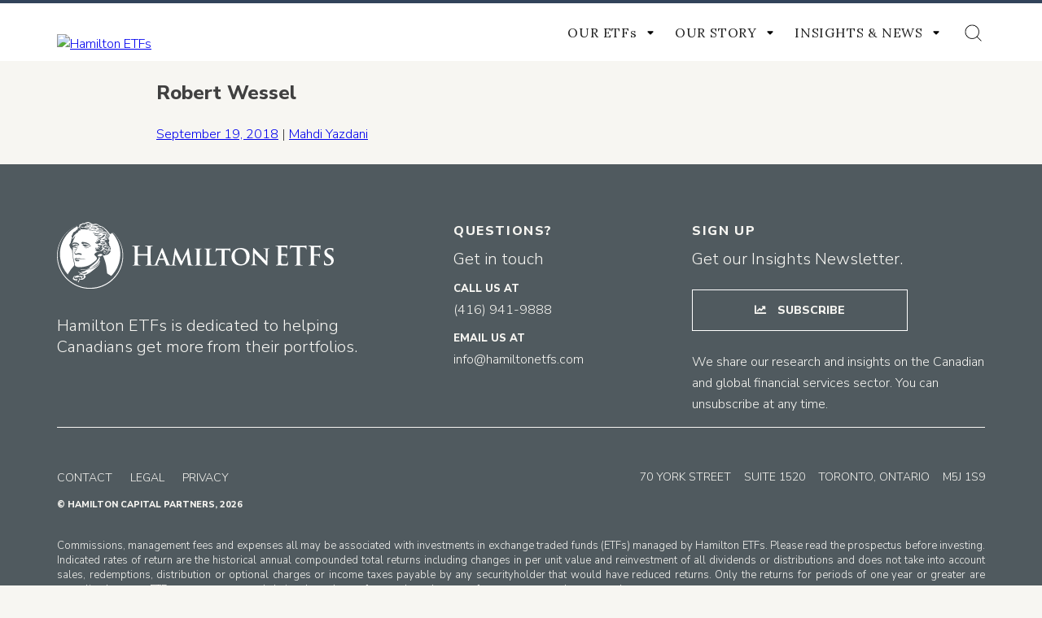

--- FILE ---
content_type: text/html; charset=UTF-8
request_url: https://hamilton.fundzen.com/team/robert-wessel/
body_size: 19353
content:
<!doctype html>
<html class="no-js" lang="en-US">
<head>
	<meta charset="UTF-8">
	<meta name="viewport" content="width=device-width, initial-scale=1">
	<link rel="profile" href="https://gmpg.org/xfn/11">

	<title>Robert Wessel &#8211; Hamilton ETFs</title>
<meta name='robots' content='max-image-preview:large' />
<script>document.documentElement.className = document.documentElement.className.replace("no-js","js");</script>
<link rel='dns-prefetch' href='//cdnjs.cloudflare.com' />
<link rel='dns-prefetch' href='//cdn.jsdelivr.net' />
<link rel='dns-prefetch' href='//use.fontawesome.com' />
<link rel='dns-prefetch' href='//fonts.googleapis.com' />
<link href='https://fonts.gstatic.com' crossorigin rel='preconnect' />
<link rel="alternate" type="application/rss+xml" title="Hamilton ETFs &raquo; Feed" href="https://hamilton.fundzen.com/feed/" />
<link rel='stylesheet' id='wp-block-library-css' href='https://hamilton.fundzen.com/wp-includes/css/dist/block-library/style.min.css?ver=6.1.9' type='text/css' media='all' />
<style id='wp-block-library-theme-inline-css' type='text/css'>
.wp-block-audio figcaption{color:#555;font-size:13px;text-align:center}.is-dark-theme .wp-block-audio figcaption{color:hsla(0,0%,100%,.65)}.wp-block-audio{margin:0 0 1em}.wp-block-code{border:1px solid #ccc;border-radius:4px;font-family:Menlo,Consolas,monaco,monospace;padding:.8em 1em}.wp-block-embed figcaption{color:#555;font-size:13px;text-align:center}.is-dark-theme .wp-block-embed figcaption{color:hsla(0,0%,100%,.65)}.wp-block-embed{margin:0 0 1em}.blocks-gallery-caption{color:#555;font-size:13px;text-align:center}.is-dark-theme .blocks-gallery-caption{color:hsla(0,0%,100%,.65)}.wp-block-image figcaption{color:#555;font-size:13px;text-align:center}.is-dark-theme .wp-block-image figcaption{color:hsla(0,0%,100%,.65)}.wp-block-image{margin:0 0 1em}.wp-block-pullquote{border-top:4px solid;border-bottom:4px solid;margin-bottom:1.75em;color:currentColor}.wp-block-pullquote__citation,.wp-block-pullquote cite,.wp-block-pullquote footer{color:currentColor;text-transform:uppercase;font-size:.8125em;font-style:normal}.wp-block-quote{border-left:.25em solid;margin:0 0 1.75em;padding-left:1em}.wp-block-quote cite,.wp-block-quote footer{color:currentColor;font-size:.8125em;position:relative;font-style:normal}.wp-block-quote.has-text-align-right{border-left:none;border-right:.25em solid;padding-left:0;padding-right:1em}.wp-block-quote.has-text-align-center{border:none;padding-left:0}.wp-block-quote.is-large,.wp-block-quote.is-style-large,.wp-block-quote.is-style-plain{border:none}.wp-block-search .wp-block-search__label{font-weight:700}.wp-block-search__button{border:1px solid #ccc;padding:.375em .625em}:where(.wp-block-group.has-background){padding:1.25em 2.375em}.wp-block-separator.has-css-opacity{opacity:.4}.wp-block-separator{border:none;border-bottom:2px solid;margin-left:auto;margin-right:auto}.wp-block-separator.has-alpha-channel-opacity{opacity:1}.wp-block-separator:not(.is-style-wide):not(.is-style-dots){width:100px}.wp-block-separator.has-background:not(.is-style-dots){border-bottom:none;height:1px}.wp-block-separator.has-background:not(.is-style-wide):not(.is-style-dots){height:2px}.wp-block-table{margin:"0 0 1em 0"}.wp-block-table thead{border-bottom:3px solid}.wp-block-table tfoot{border-top:3px solid}.wp-block-table td,.wp-block-table th{word-break:normal}.wp-block-table figcaption{color:#555;font-size:13px;text-align:center}.is-dark-theme .wp-block-table figcaption{color:hsla(0,0%,100%,.65)}.wp-block-video figcaption{color:#555;font-size:13px;text-align:center}.is-dark-theme .wp-block-video figcaption{color:hsla(0,0%,100%,.65)}.wp-block-video{margin:0 0 1em}.wp-block-template-part.has-background{padding:1.25em 2.375em;margin-top:0;margin-bottom:0}
</style>
<link rel='stylesheet' id='classic-theme-styles-css' href='https://hamilton.fundzen.com/wp-includes/css/classic-themes.min.css?ver=1' type='text/css' media='all' />
<style id='global-styles-inline-css' type='text/css'>
body{--wp--preset--color--black: #000000;--wp--preset--color--cyan-bluish-gray: #abb8c3;--wp--preset--color--white: #FFFFFF;--wp--preset--color--pale-pink: #f78da7;--wp--preset--color--vivid-red: #cf2e2e;--wp--preset--color--luminous-vivid-orange: #ff6900;--wp--preset--color--luminous-vivid-amber: #fcb900;--wp--preset--color--light-green-cyan: #7bdcb5;--wp--preset--color--vivid-green-cyan: #00d084;--wp--preset--color--pale-cyan-blue: #8ed1fc;--wp--preset--color--vivid-cyan-blue: #0693e3;--wp--preset--color--vivid-purple: #9b51e0;--wp--preset--color--cape-palliser: #A66F43;--wp--preset--color--pickled-bluewood: #32435A;--wp--preset--color--bombay: #B9BABD;--wp--preset--color--very-dark-gray: #E6E3D7;--wp--preset--color--satin-linen: #CCB28D;--wp--preset--color--lotus: #7F3539;--wp--preset--color--st-tropaz: #2662A1;--wp--preset--color--go-ben: #72694D;--wp--preset--color--nile-blue: #174945;--wp--preset--color--pampas: #EFEDE5;--wp--preset--color--blue-stone: #006667;--wp--preset--color--old-gold: #D3AE3D;--wp--preset--color--manz: #EFE67C;--wp--preset--color--abbey: #505A5F;--wp--preset--color--mine-shaft: #222222;--wp--preset--color--very-dark-gray-2: #C2302B;--wp--preset--color--tall-poppy: #EA7025;--wp--preset--color--london-hue: #B89CC4;--wp--preset--gradient--vivid-cyan-blue-to-vivid-purple: linear-gradient(135deg,rgba(6,147,227,1) 0%,rgb(155,81,224) 100%);--wp--preset--gradient--light-green-cyan-to-vivid-green-cyan: linear-gradient(135deg,rgb(122,220,180) 0%,rgb(0,208,130) 100%);--wp--preset--gradient--luminous-vivid-amber-to-luminous-vivid-orange: linear-gradient(135deg,rgba(252,185,0,1) 0%,rgba(255,105,0,1) 100%);--wp--preset--gradient--luminous-vivid-orange-to-vivid-red: linear-gradient(135deg,rgba(255,105,0,1) 0%,rgb(207,46,46) 100%);--wp--preset--gradient--very-light-gray-to-cyan-bluish-gray: linear-gradient(135deg,rgb(238,238,238) 0%,rgb(169,184,195) 100%);--wp--preset--gradient--cool-to-warm-spectrum: linear-gradient(135deg,rgb(74,234,220) 0%,rgb(151,120,209) 20%,rgb(207,42,186) 40%,rgb(238,44,130) 60%,rgb(251,105,98) 80%,rgb(254,248,76) 100%);--wp--preset--gradient--blush-light-purple: linear-gradient(135deg,rgb(255,206,236) 0%,rgb(152,150,240) 100%);--wp--preset--gradient--blush-bordeaux: linear-gradient(135deg,rgb(254,205,165) 0%,rgb(254,45,45) 50%,rgb(107,0,62) 100%);--wp--preset--gradient--luminous-dusk: linear-gradient(135deg,rgb(255,203,112) 0%,rgb(199,81,192) 50%,rgb(65,88,208) 100%);--wp--preset--gradient--pale-ocean: linear-gradient(135deg,rgb(255,245,203) 0%,rgb(182,227,212) 50%,rgb(51,167,181) 100%);--wp--preset--gradient--electric-grass: linear-gradient(135deg,rgb(202,248,128) 0%,rgb(113,206,126) 100%);--wp--preset--gradient--midnight: linear-gradient(135deg,rgb(2,3,129) 0%,rgb(40,116,252) 100%);--wp--preset--duotone--dark-grayscale: url('#wp-duotone-dark-grayscale');--wp--preset--duotone--grayscale: url('#wp-duotone-grayscale');--wp--preset--duotone--purple-yellow: url('#wp-duotone-purple-yellow');--wp--preset--duotone--blue-red: url('#wp-duotone-blue-red');--wp--preset--duotone--midnight: url('#wp-duotone-midnight');--wp--preset--duotone--magenta-yellow: url('#wp-duotone-magenta-yellow');--wp--preset--duotone--purple-green: url('#wp-duotone-purple-green');--wp--preset--duotone--blue-orange: url('#wp-duotone-blue-orange');--wp--preset--font-size--small: 15.4px;--wp--preset--font-size--medium: 20px;--wp--preset--font-size--large: 24px;--wp--preset--font-size--x-large: 42px;--wp--preset--font-size--regular: 19.5px;--wp--preset--font-size--larger: 26px;--wp--preset--spacing--20: 0.44rem;--wp--preset--spacing--30: 0.67rem;--wp--preset--spacing--40: 1rem;--wp--preset--spacing--50: 1.5rem;--wp--preset--spacing--60: 2.25rem;--wp--preset--spacing--70: 3.38rem;--wp--preset--spacing--80: 5.06rem;}:where(.is-layout-flex){gap: 0.5em;}body .is-layout-flow > .alignleft{float: left;margin-inline-start: 0;margin-inline-end: 2em;}body .is-layout-flow > .alignright{float: right;margin-inline-start: 2em;margin-inline-end: 0;}body .is-layout-flow > .aligncenter{margin-left: auto !important;margin-right: auto !important;}body .is-layout-constrained > .alignleft{float: left;margin-inline-start: 0;margin-inline-end: 2em;}body .is-layout-constrained > .alignright{float: right;margin-inline-start: 2em;margin-inline-end: 0;}body .is-layout-constrained > .aligncenter{margin-left: auto !important;margin-right: auto !important;}body .is-layout-constrained > :where(:not(.alignleft):not(.alignright):not(.alignfull)){max-width: var(--wp--style--global--content-size);margin-left: auto !important;margin-right: auto !important;}body .is-layout-constrained > .alignwide{max-width: var(--wp--style--global--wide-size);}body .is-layout-flex{display: flex;}body .is-layout-flex{flex-wrap: wrap;align-items: center;}body .is-layout-flex > *{margin: 0;}:where(.wp-block-columns.is-layout-flex){gap: 2em;}.has-black-color{color: var(--wp--preset--color--black) !important;}.has-cyan-bluish-gray-color{color: var(--wp--preset--color--cyan-bluish-gray) !important;}.has-white-color{color: var(--wp--preset--color--white) !important;}.has-pale-pink-color{color: var(--wp--preset--color--pale-pink) !important;}.has-vivid-red-color{color: var(--wp--preset--color--vivid-red) !important;}.has-luminous-vivid-orange-color{color: var(--wp--preset--color--luminous-vivid-orange) !important;}.has-luminous-vivid-amber-color{color: var(--wp--preset--color--luminous-vivid-amber) !important;}.has-light-green-cyan-color{color: var(--wp--preset--color--light-green-cyan) !important;}.has-vivid-green-cyan-color{color: var(--wp--preset--color--vivid-green-cyan) !important;}.has-pale-cyan-blue-color{color: var(--wp--preset--color--pale-cyan-blue) !important;}.has-vivid-cyan-blue-color{color: var(--wp--preset--color--vivid-cyan-blue) !important;}.has-vivid-purple-color{color: var(--wp--preset--color--vivid-purple) !important;}.has-black-background-color{background-color: var(--wp--preset--color--black) !important;}.has-cyan-bluish-gray-background-color{background-color: var(--wp--preset--color--cyan-bluish-gray) !important;}.has-white-background-color{background-color: var(--wp--preset--color--white) !important;}.has-pale-pink-background-color{background-color: var(--wp--preset--color--pale-pink) !important;}.has-vivid-red-background-color{background-color: var(--wp--preset--color--vivid-red) !important;}.has-luminous-vivid-orange-background-color{background-color: var(--wp--preset--color--luminous-vivid-orange) !important;}.has-luminous-vivid-amber-background-color{background-color: var(--wp--preset--color--luminous-vivid-amber) !important;}.has-light-green-cyan-background-color{background-color: var(--wp--preset--color--light-green-cyan) !important;}.has-vivid-green-cyan-background-color{background-color: var(--wp--preset--color--vivid-green-cyan) !important;}.has-pale-cyan-blue-background-color{background-color: var(--wp--preset--color--pale-cyan-blue) !important;}.has-vivid-cyan-blue-background-color{background-color: var(--wp--preset--color--vivid-cyan-blue) !important;}.has-vivid-purple-background-color{background-color: var(--wp--preset--color--vivid-purple) !important;}.has-black-border-color{border-color: var(--wp--preset--color--black) !important;}.has-cyan-bluish-gray-border-color{border-color: var(--wp--preset--color--cyan-bluish-gray) !important;}.has-white-border-color{border-color: var(--wp--preset--color--white) !important;}.has-pale-pink-border-color{border-color: var(--wp--preset--color--pale-pink) !important;}.has-vivid-red-border-color{border-color: var(--wp--preset--color--vivid-red) !important;}.has-luminous-vivid-orange-border-color{border-color: var(--wp--preset--color--luminous-vivid-orange) !important;}.has-luminous-vivid-amber-border-color{border-color: var(--wp--preset--color--luminous-vivid-amber) !important;}.has-light-green-cyan-border-color{border-color: var(--wp--preset--color--light-green-cyan) !important;}.has-vivid-green-cyan-border-color{border-color: var(--wp--preset--color--vivid-green-cyan) !important;}.has-pale-cyan-blue-border-color{border-color: var(--wp--preset--color--pale-cyan-blue) !important;}.has-vivid-cyan-blue-border-color{border-color: var(--wp--preset--color--vivid-cyan-blue) !important;}.has-vivid-purple-border-color{border-color: var(--wp--preset--color--vivid-purple) !important;}.has-vivid-cyan-blue-to-vivid-purple-gradient-background{background: var(--wp--preset--gradient--vivid-cyan-blue-to-vivid-purple) !important;}.has-light-green-cyan-to-vivid-green-cyan-gradient-background{background: var(--wp--preset--gradient--light-green-cyan-to-vivid-green-cyan) !important;}.has-luminous-vivid-amber-to-luminous-vivid-orange-gradient-background{background: var(--wp--preset--gradient--luminous-vivid-amber-to-luminous-vivid-orange) !important;}.has-luminous-vivid-orange-to-vivid-red-gradient-background{background: var(--wp--preset--gradient--luminous-vivid-orange-to-vivid-red) !important;}.has-very-light-gray-to-cyan-bluish-gray-gradient-background{background: var(--wp--preset--gradient--very-light-gray-to-cyan-bluish-gray) !important;}.has-cool-to-warm-spectrum-gradient-background{background: var(--wp--preset--gradient--cool-to-warm-spectrum) !important;}.has-blush-light-purple-gradient-background{background: var(--wp--preset--gradient--blush-light-purple) !important;}.has-blush-bordeaux-gradient-background{background: var(--wp--preset--gradient--blush-bordeaux) !important;}.has-luminous-dusk-gradient-background{background: var(--wp--preset--gradient--luminous-dusk) !important;}.has-pale-ocean-gradient-background{background: var(--wp--preset--gradient--pale-ocean) !important;}.has-electric-grass-gradient-background{background: var(--wp--preset--gradient--electric-grass) !important;}.has-midnight-gradient-background{background: var(--wp--preset--gradient--midnight) !important;}.has-small-font-size{font-size: var(--wp--preset--font-size--small) !important;}.has-medium-font-size{font-size: var(--wp--preset--font-size--medium) !important;}.has-large-font-size{font-size: var(--wp--preset--font-size--large) !important;}.has-x-large-font-size{font-size: var(--wp--preset--font-size--x-large) !important;}
.wp-block-navigation a:where(:not(.wp-element-button)){color: inherit;}
:where(.wp-block-columns.is-layout-flex){gap: 2em;}
.wp-block-pullquote{font-size: 1.5em;line-height: 1.6;}
</style>
<link rel='stylesheet' id='announcer-css-css' href='https://hamilton.fundzen.com/wp-content/plugins/announcer/public/css/style.css?ver=6.1' type='text/css' media='all' />
<link rel='stylesheet' id='contact-form-7-css' href='https://hamilton.fundzen.com/wp-content/plugins/contact-form-7/includes/css/styles.css?ver=5.7.3' type='text/css' media='all' />
<link rel='stylesheet' id='inline-footnotes-css' href='https://hamilton.fundzen.com/wp-content/plugins/inline-footnotes/public/css/inline-footnotes-public.compressed.css?ver=1.0.0' type='text/css' media='all' />
<link rel='stylesheet' id='wbounce-style-base-css' href='https://hamilton.fundzen.com/wp-content/plugins/wbounce/frontend/css/min/wbounce-base.min.css?ver=6.1.9' type='text/css' media='all' />
<link rel='stylesheet' id='fontawesome-css' href='https://use.fontawesome.com/releases/v5.2.0/css/all.css?ver=5.2.0' type='text/css' media='all' />
<link rel='stylesheet' id='remodal-css' href='https://cdnjs.cloudflare.com/ajax/libs/remodal/1.1.1/remodal.min.css?ver=1.1.1' type='text/css' media='all' />
<link rel='stylesheet' id='remodal-default-theme-css' href='https://cdnjs.cloudflare.com/ajax/libs/remodal/1.1.1/remodal-default-theme.min.css?ver=1.1.1' type='text/css' media='all' />
<link rel='stylesheet' id='jarallax-css' href='https://cdnjs.cloudflare.com/ajax/libs/jarallax/1.10.4/jarallax.css?ver=1.10.4' type='text/css' media='all' />
<link rel='stylesheet' id='hamilton-capital-fonts-css' href='https://fonts.googleapis.com/css?family=Lora%3A400%2C400i%2C700%7CNunito+Sans%3A300%2C300i%2C600%2C800&#038;subset=latin%2Clatin-ext' type='text/css' media='all' />
<link rel='stylesheet' id='hamilton-capital-style-css' href='https://hamilton.fundzen.com/wp-content/themes/hamilton-capital/style.css?ver=1768378804' type='text/css' media='all' />
<link rel='stylesheet' id='tablepress-default-css' href='https://hamilton.fundzen.com/wp-content/plugins/tablepress/css/default.min.css?ver=1.14' type='text/css' media='all' />
<script type='text/javascript' src='https://hamilton.fundzen.com/wp-includes/js/jquery/jquery.min.js?ver=3.6.1' id='jquery-core-js'></script>
<script type='text/javascript' src='https://hamilton.fundzen.com/wp-includes/js/jquery/jquery-migrate.min.js?ver=3.3.2' id='jquery-migrate-js'></script>
<script type='text/javascript' src='https://hamilton.fundzen.com/wp-content/plugins/announcer/public/js/script.js?ver=6.1' id='announcer-js-js'></script>
<script type='text/javascript' id='inline-footnotes-js-extra'>
/* <![CDATA[ */
var inlineFootNotesVars = {"hover":""};
/* ]]> */
</script>
<script type='text/javascript' src='https://hamilton.fundzen.com/wp-content/plugins/inline-footnotes/public/js/inline-footnotes-public.compressed.js?ver=1.0.0' id='inline-footnotes-js'></script>
<script type='text/javascript' src='https://hamilton.fundzen.com/wp-content/plugins/sticky-menu-or-anything-on-scroll/assets/js/jq-sticky-anything.min.js?ver=2.1.1' id='stickyAnythingLib-js'></script>
<link rel="https://api.w.org/" href="https://hamilton.fundzen.com/wp-json/" /><link rel="EditURI" type="application/rsd+xml" title="RSD" href="https://hamilton.fundzen.com/xmlrpc.php?rsd" />
<link rel="wlwmanifest" type="application/wlwmanifest+xml" href="https://hamilton.fundzen.com/wp-includes/wlwmanifest.xml" />
<meta name="generator" content="WordPress 6.1.9" />
<link rel="canonical" href="https://hamilton.fundzen.com/team/robert-wessel/" />
<link rel='shortlink' href='https://hamilton.fundzen.com/?p=9982' />
<link rel="alternate" type="application/json+oembed" href="https://hamilton.fundzen.com/wp-json/oembed/1.0/embed?url=https%3A%2F%2Fhamilton.fundzen.com%2Fteam%2Frobert-wessel%2F" />
<link rel="alternate" type="text/xml+oembed" href="https://hamilton.fundzen.com/wp-json/oembed/1.0/embed?url=https%3A%2F%2Fhamilton.fundzen.com%2Fteam%2Frobert-wessel%2F&#038;format=xml" />

		<!-- GA Google Analytics @ https://m0n.co/ga -->
		<script async src="https://www.googletagmanager.com/gtag/js?id=G-EQ4G83Z91N"></script>
		<script>
			window.dataLayer = window.dataLayer || [];
			function gtag(){dataLayer.push(arguments);}
			gtag('js', new Date());
			gtag('config', 'G-EQ4G83Z91N');
		</script>

	
<style>
	.inline-footnote,
	.inline-footnote:hover,
	.inline-footnote:active,
	.inline-footnote:visited {
		background-color: #eeeeee;
		color: #000000 !important;
	}
	.inline-footnote span.footnoteContent {
		background-color: ;
		color:  !important;
	}
</style>
<style type="text/css">.wbounce-modal .wbounce-modal-sub {
	background-color: #fff;
	width: 700px;
	padding: 15px 30px 0;
}
.wbounce-modal a {
	font-weight: 800;
	color: #a66f44;
	text-decoration: none;
}</style><meta name="generator" content="Elementor 3.20.2; features: e_optimized_assets_loading, e_optimized_css_loading, e_font_icon_svg, additional_custom_breakpoints, block_editor_assets_optimize, e_image_loading_optimization; settings: css_print_method-external, google_font-enabled, font_display-swap">
		<style type="text/css">
					.site-title,
			.site-description {
				position: absolute;
				clip: rect(1px, 1px, 1px, 1px);
			}
				</style>
		<style type="text/css" id="custom-background-css">
body.custom-background { background-color: #f7f6f2; }
</style>
	<link rel="icon" href="https://hamilton.fundzen.com/wp-content/uploads/2022/02/cropped-AHamiltonBust_burgundy-white-circle-e1643745016775-32x32.png" sizes="32x32" />
<link rel="icon" href="https://hamilton.fundzen.com/wp-content/uploads/2022/02/cropped-AHamiltonBust_burgundy-white-circle-e1643745016775-192x192.png" sizes="192x192" />
<link rel="apple-touch-icon" href="https://hamilton.fundzen.com/wp-content/uploads/2022/02/cropped-AHamiltonBust_burgundy-white-circle-e1643745016775-180x180.png" />
<meta name="msapplication-TileImage" content="https://hamilton.fundzen.com/wp-content/uploads/2022/02/cropped-AHamiltonBust_burgundy-white-circle-e1643745016775-270x270.png" />
		<style type="text/css" id="wp-custom-css">
			/* ETF name */
.name-ham::after {
	content: '\A';
	white-space: pre;
}
.name-end::before {
	content: '\A';
	white-space: pre;
}
.name-ham {
	font-style: italic;
	font-family: 'Lora', serif;
	font-weight: normal;
}

.single-etf .etf-hero__headline h1 .name-ham {
	font-size: 40px;
}
.single-etf .etf-hero__headline h1 .name-end {
	font-size: 52px;
}
#sectors.lp .etf-archive .etf-archive__item .etf-archive-item__meta {
	padding: 20px;
}
.etf-archive-item__meta h3 span.name-ham, .etf-archive-item__meta h3 span.name-end {
	display:inline !important;
}
.etf-archive-item__meta h3 {
	font-size: 26px !important;
}
.etf-archive-item__meta h3 .name-ham {
	font-size: 21px !important;
}
.etf-archive-item__meta h3 .name-end {
	font-size: 21px !important;
}
#sectors.lp .etf-archive .etf-archive__item .etf-archive-item__thumbnail {
	padding: 20px 180px 20px 20px !important;
}
#sectors.lp .etf-archive .etf-archive__item .etf-archive-item__thumbnail H4 {
	font-size: 40px !important;
	padding: 16px 20px !important;
}

#sectors.lp .etf-archive .etf-archive__item .etf-archive-item__thumbnail H4::before {
	font-size: 12px !important;
}
#sectors.lp .etf-archive .etf-archive__item .etf-archive-item__meta p {
	display: block !important;
	margin: 0 !important;
	
}
.owl-item .etf-slide-item__meta h3 .name-ham {
	font-size: 32px;
}
.owl-item .etf-slide-item__meta h3 .name-end {
	font-size: 36px;
	font-weight: 600;
}
/* equal weight and mean reversion no line break */
#etf-12392 .name-end::before, #etf-12393 .name-end::before,
#etf-13704 .name-end::before,
#etf-16635 .name-end::before  {
	white-space: normal
}
@media (max-width: 1023px) {
	.name-ham {
		font-size: 32px !important;
	}
	.name-end {
		font-size:36px !important;
	}
}
@media (max-width: 890px) {
	.name-ham {
		font-size: 28px !important;
	}
	.name-end {
		font-size:30px !important;
	}
}
/* Champion Landing Page Cards */

#champion-norm .etf-archive-item__title h4 {
	background-color: rgba(108, 145, 191, 0.8) !important;
}

#champion-enhanced .etf-archive-item__title h4 {
	background-color: rgba(166, 111, 67, 0.8) !important;
}

.page-id-22312 #sectors.lp .etf-archive-item__meta h3.enhanced_income_title, .page-id-22312 #sectors.lp .etf-archive-item__meta h3.champions_title {
	font-family: 'Lora', serif !important;
	font-weight: 400 !important;
	font-size: 32px !important;
}

.page-id-22312 .etf-archive-item__meta h3 .name-ham {
	font-size: 22px !important;
}

.page-id-22312 .etf-archive-item__meta h3 .name-end {
	font-size: 26px !important;
}

.supertm {
	font-weight: normal;
	top: -0.2em;
}
/* YardeniSlide */
.owl-carousel .owl-item .etf-slide-15009 {
	background: rgba(240, 237, 229, 0.6) !important;
}
.etf-slide-15009 .etf-slide-item__meta h2 {
	margin-top: 60px;
	font-family: "Nunito Sans" !important;
	font-size: 32px;
	line-height: 36px;
}
@media (max-width: 767px) {
	.etf-slide-15009 .etf-slide-item__meta h2 {
		font-size: 26px;
		line-height: 30px;
	}
}
.etf-slide-15009 .etf-slide-item__meta h3 {
	font-size: 56px;
	max-width: none;
}
@media (max-width: 767px) {
	.etf-slide-15009 .etf-slide-item__meta h3 {
		font-size: 40px;
	}
}
.etf-slide-15009 .etf-slide-item__meta a {
	color: #fff;
	background-color: #A66F44;
}
.etf-slide-15009 .etf-slide-item__meta a:hover {
	background-color: #7E3538;
}
/* Yield Maximizer Slide */
.etf-slide-19397  .etf-slide-item__meta h3 {
	max-width: none;
}
.etf-slide-19397 .etf-slide-item__meta a {
	width: 200px;
	border: none;
  background-color: #2D3D4C;
	color: #ffffff;
}

/* HDIV Note Slide */
.etf-slide-20689  .etf-slide-item__meta h3 {
	max-width: none;
}
.etf-slide-20689 .etf-slide-item__meta a {
	width: 200px;
	border: none;
  background-color: #A66F43;
	color: #ffffff;
}


/* hide US variations from performance page */
tr#HBNDU, tr#HBILU {
	display: none;
} 
/* hide young YieldMax ETFs */
tr#RMAX {
	display: none;
} 
/* hide HBIL from performance page */
tr#HBIL {
	display: none;
}
/* hide Enhanced Champions from performance page */
tr#SWIN, tr#CWIN {
	display: none;
}
/* hide HBIL from performance page */
tr#HFN {
	display: none;
}


.half-chart, .third-1-chart, .third-2-chart {
	display: inline-block;
	vertical-align: top;
}
.half-chart {
	width:49%;
}
.third-1-chart {
	width: 33%;
}
.third-2-chart {
	width: 66%;
}
.half-chart h3, .third-1-chart h3, .third-2-chart h3 {
	color: #7f3539;
	margin-bottom: 0 !important;
	text-align: center;
}
.half-chart p, .third-1-chart p,.third-2-chart p {
	text-align: center;
}
.half-chart p.small, .third-1-chart p.small, .third-2-chart p.small {
	text-align: left;
	padding: 0 10px;
}
.half-chart p:first-of-type, .third-1-chart p:first-of-type, .third-2-chart p:first-of-type {
	margin-top: 0 !important;
}
@media (max-width: 767px) {
	.half-chart, .third-1-chart, .third-2-chart {
		width: 100%;
	}
}
.site-footer .site-info {
	display: flex;
	justify-content: space-between;
	flex-wrap: wrap;
	padding-top: 50px;
}
.site-info #footer-menu {
	padding-top: 0px !important;
}
.site-info .address {
	font-size: 14px;
	line-height: 1.64;
	text-transform: uppercase;
}
.site-info .site-copyright {
	width: 100%;
	text-align: left;
}
.single-etf .etf-latest-insights > .col-full .etf-latest-insights__inner__loop + p.smallcaps {
	font-family: 'Nunito Sans';
	font-size: 13px;
	font-weight: 800;
	line-height: 1.77;
	letter-spacing: normal;
	text-decoration: none;
	text-transform: uppercase;
	color: #222222;
	padding-top: 24px;
}

#etf-12392 .etf-static-blocks__portfolio p:first-of-type, #etf-12393 .etf-static-blocks__portfolio p:first-of-type,
#etf-14556 .etf-static-blocks__portfolio p:first-of-type {
	display: none;
}
#etf-12392 .etf-static-blocks__portfolio > div, #etf-12393 .etf-static-blocks__portfolio > div {
	padding-top: 5px;
}
/* lowercase for HCAL fund objective */
#etf-12724 .etf-static-blocks > .col-full > div.etf-static-blocks__portfolio > div > p {
	text-transform: none !important;
}
/* Covered Call ETFS style */
#primary.content-area.covered_call .etf-hero__excerpt > p,
#primary.content-area.covered_call #etf-performance .half-chart h3,
.single-etf #primary.content-area.covered_call .etf-latest-insights > .col-full .etf-latest-insights__inner h2,
.single-etf #primary.content-area.covered_call .etf-performance .etf-performance__heading h2,
.single-etf #primary.content-area.covered_call .etf-hero__data > ul > li > span[class*="__value"],
.single-etf #primary.content-area.covered_call .etf-returns__data > ul > li > span[class*="__value"],
.single-etf #primary.content-area.covered_call .etf-performance div[class*="__meta"] > h3,
.single-etf #primary.content-area.covered_call section[class*="-tab-content"] div[class*="__meta"] > h3{
    color: #2C3C4C;
}
.single-etf #primary.content-area.covered_call .etf-hero__data > ul > li, 
.single-etf #primary.content-area.covered_call .etf-returns__data > ul > li {
	border-color: #2C3C4C;
}
#primary.content-area.covered_call .etf-hero__headline .etf-hero__headline__meta ul li,
.single-etf #primary.content-area.covered_call .etf-bar-buttons .col-full {
	background-color: #2C3C4C;
}
#primary.content-area.covered_call tbody tr:hover td, 
#primary.content-area.covered_call tbody tr:hover td a, 
#primary.content-area.covered_call tbody tr:hover td .inline-footnote {
	background: #2C3C4C !important;
}

/* Enhanced ETFs and Enhanced Covered Call ETFS style */
#primary.content-area.enhanced_income .etf-hero__excerpt > p,
#primary.content-area.enhanced_covered_call .etf-hero__excerpt > p,
#primary.content-area.enhanced_income #etf-performance .half-chart h3,
#primary.content-area.enhanced_covered_call #etf-performance .half-chart h3
.single-etf #primary.content-area.enhanced_income .etf-latest-insights > .col-full .etf-latest-insights__inner h2,
.single-etf #primary.content-area.enhanced_covered_call .etf-latest-insights > .col-full .etf-latest-insights__inner h2,
.single-etf #primary.content-area.enhanced_income .etf-performance .etf-performance__heading h2,
.single-etf #primary.content-area.enhanced_covered_call .etf-performance .etf-performance__heading h2,
.single-etf #primary.content-area.enhanced_income .etf-hero__data > ul > li > span[class*="__value"],
.single-etf #primary.content-area.enhanced_covered_call .etf-hero__data > ul > li > span[class*="__value"],
.single-etf #primary.content-area.enhanced_income .etf-returns__data > ul > li > span[class*="__value"],
.single-etf #primary.content-area.enhanced_covered_call .etf-returns__data > ul > li > span[class*="__value"],
.single-etf #primary.content-area.enhanced_income .etf-performance div[class*="__meta"] > h3,
.single-etf #primary.content-area.enhanced_covered_call .etf-performance div[class*="__meta"] > h3,
.single-etf #primary.content-area.enhanced_income section[class*="-tab-content"] div[class*="__meta"] > h3,
.single-etf #primary.content-area.enhanced_covered_call section[class*="-tab-content"] div[class*="__meta"] > h3 {
    color: #a66f43;
}
.single-etf #primary.content-area.enhanced_income .etf-hero__data > ul > li, 
.single-etf #primary.content-area.enhanced_income .etf-returns__data > ul > li,
.single-etf #primary.content-area.enhanced_covered_call .etf-hero__data > ul > li, 
.single-etf #primary.content-area.enhanced_covered_call .etf-returns__data > ul > li {
	border-color: #a66f43;
}
#primary.content-area.enhanced_income .etf-hero__headline .etf-hero__headline__meta ul li,
.single-etf #primary.content-area.enhanced_income .etf-bar-buttons .col-full,
#primary.content-area.enhanced_covered_call .etf-hero__headline .etf-hero__headline__meta ul li,
.single-etf #primary.content-area.enhanced_covered_call .etf-bar-buttons .col-full  {
	background-color: #a66f43;
}

/* Champions ETFs style */
#primary.content-area.champions .etf-hero__excerpt > p,
#primary.content-area.champions #etf-performance .half-chart h3,
.single-etf #primary.content-area.champions .etf-latest-insights > .col-full .etf-latest-insights__inner h2,
.single-etf #primary.content-area.champions .etf-performance .etf-performance__heading h2,
.single-etf #primary.content-area.champions .etf-hero__data > ul > li > span[class*="__value"],
.single-etf #primary.content-area.champions .etf-returns__data > ul > li > span[class*="__value"],
.single-etf #primary.content-area.champions .etf-performance div[class*="__meta"] > h3,
.single-etf #primary.content-area.champions section[class*="-tab-content"] div[class*="__meta"] > h3{
    color: #6C91BF;
}
.single-etf #primary.content-area.champions .etf-hero__data > ul > li, 
.single-etf #primary.content-area.champions .etf-returns__data > ul > li {
	border-color: #6C91BF;
}
#primary.content-area.champions .etf-hero__headline .etf-hero__headline__meta ul li,
.single-etf #primary.content-area.champions .etf-bar-buttons .col-full {
	background-color: #6C91BF;
}
#primary.content-area.champions tbody tr:hover td, 
#primary.content-area.champions tbody tr:hover td a, 
#primary.content-area.champions tbody tr:hover td .inline-footnote {
	background: #6C91BF !important;
}
/* text enhancing scrims and shadows for Champions */
#primary.content-area.champions .etf-hero__excerpt > p, #etf-21758 .etf-hero__excerpt p, #etf-21747 .etf-hero__excerpt p {
	text-shadow: 0px 0px 15px rgba(255,255,255,0.4);
} {
	color: #466ea0;
	text-shadow: 0px 0px 25px rgba(255,255,255,0.8), 0 0 40px rgba(255,255,255,0.5);
}
#primary.content-area.champions .etf-hero__headline__content > h1 {
	text-shadow: 0px 0px 20px rgba(255,255,255,0.3);
}
/* #primary.content-area.champions #etf-21427 .jarallax-featured-image {
	object-position: 50% 70% !important;
} */

/* Financial Sector ETFs style */
#primary.content-area.financial_sector tbody tr:hover td, 
#primary.content-area.financial_sector tbody tr:hover td a, 
#primary.content-area.financial_sector tbody tr:hover td .inline-footnote {
	background: #7f3539 !important;
}
/* beginning of ETF slide family-styling */
.homepage-carousel .enhanced_income .etf-slide-item__meta h3 {
	color: #a66f43 !important;
}
.homepage-carousel .enhanced_income .etf-slide-item__title {
	background-color: #a66f43 !important;
}
/* set HMAX, UMAX, HBND, QMAX, SMAX blue colour on sliding panes */
.homepage-carousel .covered_call .etf-slide-item__meta h3 {
	color: #2D3D4C !important;
}
.homepage-carousel .covered_call .etf-slide-item__title {
	background-color: #2D3D4C !important;
}
/* Chammpions ETF slides */
.homepage-carousel .champions .etf-slide-item__meta h3 {
	color: #6C91BF !important;
}
.homepage-carousel .champions .etf-slide-item__title {
	background-color: #6C91BF !important;
}
.entry-content h4.team-name {
	margin-bottom: 0;
}
.etf-slide-22521 h3 {
	max-width: none !important;
}
/* Homepage: hide flash of unstyled animation
.js .page-template-template-homepage .homepage-intro .col-full {
	visibility: hidden;
} */
/* override style.css line 1384 */
.homepage-call-to-action {
	padding-top: 60px !important;
	padding-bottom: 60px !important;
}
.homepage-blog__intro {
	max-width: 1060px;
	margin-left: auto;
	margin-right: auto;
	padding: 45px 15px 0;
}
.homepage-blog__intro h5 {
	text-align: center;
	font-family: "Nunito Sans";
	font-weight: 800;
	font-size: 16px;
  text-transform: uppercase;
  letter-spacing: 2px;
}
.homepage-blog__intro .homepage-blog__btn {
	padding-bottom: 20px;
}
.homepage-blog__intro .homepage-blog__btn a:before, .homepage-intro__chart .homepage-blog__btn a:before {
	font-family: "Font Awesome 5 Free";
  content: "\f201";
  margin-right: 14px;
}
/* override style.css ~line 1564 */
.homepage-blog__posts {
	padding-top: 40px !important;
}
/* override style.css ~line 1569 */
.homepage-blog__posts > article header > h2 {
	line-height: 1.3 !important;
}
/* override style.css ~line 1799 */
@media (max-width: 480px) {
	.homepage-carousel .etf-slide-item__meta h3 {
	  line-height: 1.1;
	} 
}
/* override style.css ~line 3755 */
.our-etfs.page-template-default .site-content .entry-title {
	text-transform: none !important;
}
.single-etf .etf-bar-buttons .col-full {
	justify-content: center;
}
/* temporary hack to set portfolio managers on ETF pages to bold smallcaps */
/* replace rule in style.css ~line 2905 */
.single-etf .etf-static-blocks > .col-full > div.etf-static-blocks__portfolio p:first-of-type {
  font-size: 13px;
  font-weight: 800;
  text-transform: uppercase;
}
.single-etf .etf-static-blocks > .col-full > div.etf-static-blocks__portfolio p:first-of-type a {
	color: #a66f43;
}
/* render-but-hide assets so value can be used in tablepress via js */
.single-etf li.etf-hero__data-assets {
	display: none !important;
}
/* override table 'capitalize' - I removed strtolower() from topten as it breaks companies names like CIBC Bank, etc, */
.single-etf .etf-overview-tab-content .etf-overview-tab-content__topten-table table {
	text-transform: none !important;
}
/* Fund details heading fix: */
@media (max-width: 992px) {
	.single-etf .etf-overview-tab-content.etf-overview-tab-content-tables > .col-full > div[class*="-table"] {
		margin-top: 70px !important;
	}
}

/* HFA feature image */
.postid-11067 .jarallax-featured-image {
	object-position: 50% 75% !important;
}
/* HDIV feature image */
.single-etf.postid-13704 .etf-hero::after {
	opacity: 0.7 !important;
}
/* "new" menu icon in menu */
.new-etf {
	background: url('/wp-content/themes/hamilton-capital/img/desktop-badge.svg') 78% 50% no-repeat;
	background-size: 25px;
}
@media (max-width: 1023px) {
	.new-etf {
	background: url('/wp-content/themes/hamilton-capital/img/mobile-badge-v1.svg') top left no-repeat !important;
		background-size: 30px;
	}
}
/* menu subheadings */
#menu-item-13830 > a, #menu-item-13863 > a {
	font-style: italic; 
	font-size: 13px;
	font-weight: bold;
	line-height: 1.6;
}
#menu-item-13830 > a:hover, #menu-item-13863 > a:hover {
	opacity: 1;
}
ul.sub-menu > li > ul.sub-menu > li  {
	font-style: normal;
}
/* ads common CSS */
a.click-ad {
	box-sizing: border-box;
	display:flex;
	flex-wrap: wrap;
	align-items: baseline;
	justify-content: space-between;
	position: relative;
	max-width: 946px; 
	margin: 10px auto;
	padding: 30px 40px;
	transition: background-color 0.3s ease;
	font: 400 28px/1.3em Lora;
	text-decoration: none !important;
	color: #FFF !important;
}
.ad_head_line {
	flex-basis: 100%;
}
.ad_tagline {
	flex-basis: 80%;
	padding: 10px 0;
}
.ad_head_line > div, .ad_tagline > div {
	display:inline-block;
}
.ad_ticker {
	font: 800 32px "Nunito Sans";
	padding-right: 12px;
}
button {
	border: 1px solid;
	border-color: #FFF;
	border-radius: 0;
	background: transparent;
	color: #FFF;
	font-size: 13px;
    font-weight: 800;
	line-height: 1.77;
    letter-spacing: 1.3px;
	padding: 12px 30px;
	text-transform: uppercase;
    text-decoration: none;
	cursor: pointer;
}
.ad_button {
	min-width: 128px;
}
.ad_button:hover {
	border-color: #e5e5e5;
	color: #e5e5e5;
	background-color: rgba(255,255,255,0.15);
}
@media (max-width: 1023px) {
	.click-ad {
		text-align: center;
		font-size: 21px;
	}
	.ad_ticker {
		font-size: 24px;
	}
	.ad_tagline {
		flex-basis: 100%;
		padding-bottom: 30px;
		font-size: 21px;
	}
	.ad_button {
		flex-basis: 100%;
	}
}

/* notification bar */
p.notice-message,
h4.notice-message {
	font-size: 16px; 
	line-height: 1.3em; 
	color: #fff; 
	max-width: 90%; 
	margin: 0 auto;
}
h4.notice-message {
	font-size: 21px;
	font-weight: normal;
}
.notice-message a {
	color: #e5e5e5 !important;
}

/*---Hide reCaptcha v3 visible seal---*/
.grecaptcha-badge {
	opacity: 0 !important;
	visibility: hidden;
}
/*-- hide Mailchimp MC4WP subscribe checkbox --*/
.mc4wp-container {
	display: none;
}

/*--- submenus ---*/
.main-navigation ul ul ul {
	box-shadow: none;
    float: none;
		clear: both;
    position: relative;
    top: auto;
    left: auto;
		border:none;
    display: block;
    -ms-flex-wrap: nowrap;
    flex-wrap: nowrap;
    -webkit-box-orient: unset;
    -webkit-box-direction: unset;
    -ms-flex-direction: unset;
    flex-direction: unset;
}
.main-navigation ul ul li:hover > ul {
	left: auto;
}
.main-navigation ul ul ul.sub-menu:before {
	display: none !important;
}
#menu-item-12469 > a, #menu-item-12471 > a {
	font-style: italic;
	pointer-events: none;
}

/*** CSS for the Performance Table ***/
.tablesaw.enhanced_income, .tablesaw.financial_sector {
	margin-bottom: 60px;
}
.tablesaw .table_headers th {
    padding: 12px 1% !important;
    font-family: 'Lora';
    font-style: italic;
    font-weight: 400;
    font-size: 14px;
}
.tablesaw.enhanced_income .table_headers {
	background: #A66F44 !important;
}
.tablesaw.covered_call .table_headers {
	background: #2D3D4C !important;
}

.tablesaw tbody tr td {
		padding: 15px 1% !important;
}
.tablesaw tbody tr td.title-cell span.tablesaw-cell-content .ticker-block, 
.tablesaw tbody tr td.title-cell span.tablesaw-cell-content .ticker-block a {
    color: #FFFFFF;
	font-family: Lora !important;
	font-size: 32px;
	font-weight: 400;
	line-height: 0.8;
}
.tablesaw td.title-cell {
	font-size: 32px !important;
}
.tablesaw td.title-cell {
	padding-right: 0 !important;
}
.tablesaw td.title-cell span.tablesaw-cell-content {
    padding: 8px;
}
.tablesaw.enhanced_income tbody tr td.title-cell span.tablesaw-cell-content {
	background-color: #A66F44;
}
.tablesaw.covered_call tbody tr td.title-cell span.tablesaw-cell-content {
	background-color: #2D3D4C;
}
.tablesaw.financial_sector tbody tr td.title-cell span.tablesaw-cell-content {
	background-color: #7E3538;
}
.tablesaw tbody tr td{
	transition: .2s all ease;
}
.tablesaw.financial_sector tbody td span.tablesaw-cell-content a {
	color: #7E3538 !important;
}
.tablesaw.covered_call tbody td span.tablesaw-cell-content a {
	color: #2D3D4C !important;
} 
.tablesaw tbody tr:hover td.title-cell span.tablesaw-cell-content  {
	background-color: #FFFFFF;
}
.tablesaw.enhanced_income tbody tr:hover td.title-cell span.tablesaw-cell-content .ticker-block, 
.tablesaw.enhanced_income tbody tr:hover td.title-cell span.tablesaw-cell-content .ticker-block a {
    color: #A66F44 !important;
}
.tablesaw.covered_call tbody tr:hover td.title-cell span.tablesaw-cell-content .ticker-block, 
.tablesaw.covered_call tbody tr:hover td.title-cell span.tablesaw-cell-content .ticker-block a {
    color: #2D3D4C !important;
}
.tablesaw td.title-cell span.tablesaw-cell-content .ticker-block {
	display: inline-block;
	text-align: center;
	width: 102px
}
.tablesaw td.title-cell:first-child span.tablesaw-cell-content .ticker-block {
	width: 118px;
}
.tablesaw.covered_call td.title-cell:first-child span.tablesaw-cell-content .ticker-block {
	width: 102px;
}
.tablesaw td.title-cell span.tablesaw-cell-content .ticker-block sup {
	font-size: 65%;
}
.tablesaw.financial_sector tbody tr:hover td.title-cell span.tablesaw-cell-content .ticker-block, 
.tablesaw.financial_sector tbody tr:hover td.title-cell span.tablesaw-cell-content .ticker-block a {
    color: #7E3538 !important;
}
/*.tablesaw tbody tr:hover td.title-cell span.tablesaw-cell-content .ticker-block a {
		background-color: transparent !important;
}
.tablesaw tr:hover td.title-cell span.tablesaw-cell-content .ticker-block a sup {
	font-size: 1.7rem;
}*/
.tablesaw.enhanced_income tbody tr:hover td span.tablesaw-cell-content a, 
.tablesaw.enhanced_income tbody tr:hover td span.tablesaw-cell-content span.etf-attribute, .tablesaw.enhanced_income tbody tr:hover td span.tablesaw-cell-content span.inline-footnote, .tablesaw.covered_call tbody tr:hover td span.tablesaw-cell-content a, 
.tablesaw.covered_call tbody tr:hover td span.tablesaw-cell-content span.etf-attribute, .tablesaw.covered_call tbody tr:hover td span.tablesaw-cell-content span.inline-footnote,
.tablesaw.financial_sector tbody tr:hover td span.tablesaw-cell-content a,
.tablesaw.financial_sector tbody tr:hover td span.tablesaw-cell-content span.etf-attribute, .tablesaw.financial_sector tbody tr:hover td span.tablesaw-cell-content span.inline-footnote {
    background-color: transparent !important;
    color: #FFFFFF !important;
}
.tablesaw.enhanced_income tbody tr:hover td{
    background-color: rgba(166, 111, 67, 0.9) !important;
}
.tablesaw.covered_call tbody tr:hover td {
    background-color: rgba(45, 61, 76, 0.9) !important;
}
.tablesaw.financial_sector tbody tr:hover td {
    background-color: rgba(126, 53, 57, 0.9) !important;
}

.tablesaw td.decription-cell .tablesaw-cell-content a {
    text-decoration: underline;
}
.etf-attribute {
  border: 1px solid;
  width: fit-content;
  display: inline-block;
  border-radius: 13px;
  padding: 2px 5px;
  margin: 0 2px 2px 0;
  font-family: Lora !important;
  font-size: 14px;
  font-weight: 400;
  font-style: italic;
}
.tablesaw.enhanced_income .etf-attribute {
	color: #A66F44;
}
.tablesaw.covered_call .etf-attribute {
	color: #2D3D4C;
}
.tablesaw.financial_sector .etf-attribute {
	color: #7E3538;
}
.tablesaw a.fund-link {
	display: inline-block;
	margin-bottom: 10px;
}

h5.table-subtitle {
	font-size: 24px;
	font-weight:300;
	text-transform: none;
	letter-spacing: 0;
	margin: 0 0 0.5em;
}
h4.thin {
	font-size: 36px;
	font-weight: 300;
	margin: 0 0 0.33em;
}
.enhanced_income_title {
	color: #A66F44 !important;
}
.covered_call_title {
	color: #2D3D4C !important;
}
.financial_sector_title {
	color: #7E3538 !important;
}

/*responsive*/
@media (max-width: 768px) {
	.tablesaw tbody tr td.percentage-cell:last-child {
		padding-bottom: 24px !important;
	}
	.tablesaw tbody tr td.title-cell:first-child {
		padding-top: 24px !important;
	}
	.tablesaw tbody tr td {
		padding: 6px 1% !important;
	}
	.tablesaw-stack tr td b.tablesaw-cell-label br {
		display: none;
	}
	.tablesaw-stack tr td b.tablesaw-cell-label br.mobile-br {
		display: inline !important;
	}
	.tablesaw-stack tr:hover td {
		color: #ffffff;
	}
	.tablesaw-stack td.title-cell, .tablesaw-stack td.title-cell .table-cell-label, .tablesaw-stack td.title-cell .tablesaw-cell-content .ticker-block, .tablesaw-stack td.title-cell .tablesaw-cell-content .ticker-block a {
		font-size: 16px !important;
	}
	.tablesaw-stack td.title-cell .tablesaw-cell-label {
		vertical-align: middle;
	}
	.tablesaw-stack td.title-cell span.tablesaw-cell-content {
		padding: 10px;
	}
	.tablesaw td.title-cell span.tablesaw-cell-content .ticker-block, .tablesaw td.title-cell:first-child span.tablesaw-cell-content .ticker-block {
		width: 56px
	}
}
@media (max-width: 39.9375em) {
	.tablesaw-cell-label {
		text-align: right !important;
		padding; 0 20px 0 15px !important;
	}
}
/** End of CSS for performance table ***/

/****** CSS FOR MEGA MENU *********/
.main-navigation #primary-menu > li > ul.sub-menu::before {
	left: 0;
	right: 0;
	margin: auto;
}
#primary-menu > .mm-main > ul.sub-menu {
	display: flex;
	flex-wrap: wrap;
	flex-direction: row;
	justify-content: space-between;
	padding: 0;
	width: 1180px;
	transform: translate(-45%, 0);
}
#primary-menu > .mm-main > ul.sub-menu > .mm-category {
	padding: 40px 30px 30px;
	position: relative;
	width: 33%;
}
#primary-menu > .mm-main > ul.sub-menu > li {
	width: 100%;
	padding: 0 30px 10px;
}
#primary-menu > .mm-main > ul.sub-menu > li:last-child {
	padding-bottom: 30px;
}
#primary-menu > .mm-main > ul.sub-menu > li > a {
	/*font-family: 'Nunito Sans';*/
	font-weight: 400;
	letter-spacing: 0;
}
#primary-menu li.sub-section > a {
	font-size: 12px;
	font-family: 'Lora';
	font-style: italic;
}

#primary-menu > li.mm-main > ul.sub-menu > li.mm-category.c-blue > ul.sub-menu > li.sub-section > a {
	color: #2D3D4C;
}
#primary-menu > li.mm-main > ul.sub-menu > li.mm-category.c-brown > ul.sub-menu > li.sub-section > a {
	color: #A66F43;
}
#primary-menu > li.mm-main > ul.sub-menu > li.mm-category.c-red > ul.sub-menu > li.sub-section > a {
	color: #7E3539;
}
#primary-menu > li.mm-main > ul.sub-menu > li.mm-category.c-lightblue > ul.sub-menu > li.sub-section > a {
	color: #6C91BF;
}

#primary-menu > .mm-main > ul.sub-menu > .mm-category.c-blue {
	order: 1;
	width: 33.5%;
}
/* #primary-menu > .mm-main > ul.sub-menu > .mm-category.c-blue.item-2 {
	order: 2;
	position: absolute;
	bottom: calc(55% - 310px);
} */
#primary-menu > .mm-main > ul.sub-menu > .mm-category.c-brown {
	order: 2;
	width: 34%;
}
#primary-menu > .mm-main > ul.sub-menu > .mm-category.c-red {
	order: 4;
	width: 31.5%;
	position: absolute;
	right: 0;
	top: 20%;
	padding-top: 0;
}
#primary-menu > .mm-main > ul.sub-menu > .mm-category.c-lightblue {
	order: 3;
	width: 31.5%;
	align-self: flex-start;
}
#primary-menu > .mm-main > ul.sub-menu > li.c-full:nth-child(5) {
	order: 5;
	display: block;
	width: 100%;
	height: 50px;
	position: relative;
}
#primary-menu > .mm-main > ul.sub-menu > li.c-full::before {
    content: 'More';
    font-family: 'Lora';
    font-size: 18px;
    font-weight: 500;
    position: absolute;
    bottom: 0;
}
#primary-menu > .mm-main > ul.sub-menu > li.c-full::after {
    content: '';
    display: block;
    width: 95%;
    height: 3px;
    background: #071B2E;
    position: absolute;
    bottom: 0;
    left: 0;
    right: 0;
    margin: auto;
}
#primary-menu > .mm-main > ul.sub-menu > li.c-link:nth-last-child(3) {
    margin-left: 30px;
}
#primary-menu > .mm-main > ul.sub-menu > li.c-link:nth-last-child(-n+3) {
    width: 160px;
    padding: 12px 0;
    text-align: left;
		order: 9;
}
#primary-menu > .mm-main > ul.sub-menu > li.c-link:nth-last-child(-n+3) a {
		min-width: auto;
		font-family: 'Nunito Sans';
		color: #000000;
		display: flex;
		align-items: center;
}
#primary-menu > .mm-main > ul.sub-menu > li.c-link:nth-last-child(-n+3) a img {
    width: 22px;
    height: 22px;
    margin: 0 5px 0 0;
}
#primary-menu > .mm-main > ul.sub-menu > li.c-link:nth-child(6) {
	order: 6;
}
#primary-menu > .mm-main > ul.sub-menu > li.c-link:nth-child(7) {
	order: 7;
}
#primary-menu > .mm-main > ul.sub-menu > li.c-link:nth-child(8) {
	order: 8;
}
#primary-menu > .mm-main > ul.sub-menu > li.c-link {
	display: inline-block;
	width: 33%;
	padding: 30px;
	text-align: center;
}

#primary-menu > .mm-main > ul.sub-menu > .mm-category > ul.sub-menu:after {
	content: '';
	display: block;
	width: 100%;
	height: 3px;
	background: #2C3C4C;
	position: absolute;
	top: 0;
	left: 0;
	right: 0;
}
#primary-menu > .mm-main > ul.sub-menu > .mm-category.c-brown > ul.sub-menu:after {
	background: #A66F43;
}
#primary-menu > .mm-main > ul.sub-menu > .mm-category.c-lightblue > ul.sub-menu:after,
#primary-menu > li.mm-main > ul.sub-menu > li.mm-category.c-lightblue .menu-etf > a span.badge {
	background: #6C91BF;
}
#primary-menu > .mm-main > ul.sub-menu > .mm-category.c-red > ul.sub-menu:after {
	background: #7E3539;
}

#primary-menu > li.mm-main > ul.sub-menu > li.mm-category.c-brownblue > ul.sub-menu > li > a span.badge,
#primary-menu > .mm-main > ul.sub-menu > .mm-category.c-brown::before,
#primary-menu li.mm-category.c-brown .menu-etf > a span.badge {
	background-color: #A66F43;
}
#primary-menu > .mm-main > ul.sub-menu > .mm-category.c-red::before,
#primary-menu li.mm-category.c-red .menu-etf > a span.badge{
	background-color: #7E3539;
}
#primary-menu > li.mm-main > ul.sub-menu > li.mm-category > a {
	font-size: 18px;
	font-style: normal;
	font-weight: 400;
	color: #000000;
	line-height: 2.6;
	letter-spacing: 0;
	font-family: 'Lora';
}
#primary-menu > li.mm-main > ul.sub-menu > li.mm-category > ul.sub-menu {
	padding: 10px 0 0;
}
#primary-menu > li.mm-main > ul.sub-menu > li.mm-category > ul.sub-menu > li > a {
	display: flex;
	align-items: center;
	justify-content: space-between;
	font-family: 'Nunito Sans';
	color: #000000;
	letter-spacing: 0;
	font-weight: 400;
	padding: 3px 0;
	line-height: 1.5em;
}
#primary-menu li.menu-etf > a em {
	width: 75%;
	font-style: normal;
}
#primary-menu li.menu-etf span.menu-serif-sm, #primary-menu li.menu-etf em.usd {
	font-family: 'Lora';
	font-size: 12px;
	font-weight: 300;
}
#primary-menu li.menu-etf span.badge {
	padding: 5px;
	background-color: #2D3D4C;
	color: #FFFFFF;
	line-height: 1em;
	text-align: center;
	width: 60px;
	font-family: 'Lora';
	font-weight: 400;
}
#primary-menu > li.mm-main > ul.sub-menu > li.mm-category > ul.sub-menu > li {
	/* background-position: top center !important; */
}

	/* YieldMaximizer */
#primary-menu li.mm-category.c-blue > a > span.menutitle {
	color: #2D3D4C;
}
#primary-menu li.mm-category.c-blue > a > span.menutitle:hover {
	color: #333;
}


/* subtitle in the main mega menu */
#primary-menu > li.mm-main > ul.sub-menu > li.mm-category > a .menusubtitle {
    display: block;
    font-size: 16px;
    line-height: 1.3em;
    font-family: 'Lora', serif;
    margin: 0 0 15px;
/*		letter-spacing: -0.2px; */
}
#primary-menu > li.mm-main > ul.sub-menu > li.mm-category > a {
    line-height: 2em;
}

/* Video Column */
.single-etf .etf-bar-buttons .video-row ul li h5 {
    margin: 20px 0 0;
    color: #FFFFFF;
    font-size: 16px;
    font-weight: 600;
		text-align: center;
}
.single-etf .etf-bar-buttons .video-row h3.video-content {
	color: #FFFFFF;
	text-align: center;
	font-weight: 500;
	font-size: 1.75em;
	margin: auto;
}
.single-etf .etf-bar-buttons .video-row {
    width: 100%;
}
.single-etf .etf-bar-buttons .video-row ul {
    display: flex;
    justify-content: center;
		gap: 30px;
    padding: 0;
    margin: 30px 0;
    list-style: none;
}
.single-etf .etf-bar-buttons .video-row ul li {
    width: 31%;
}
/* End of Video Column CSS */

/** FAQ Accordion and Tabs **/
/*accordion*/
.accordion{
	display: flex;
	flex-wrap: wrap;
	margin:auto
	}
.accordion .accordion-box{
	width:100%;
	}
.accordion .accordion-box .accordion-header h5{
	cursor:pointer;
	position:relative;
	margin:0;
	padding: 20px;
	width: 90%;
	letter-spacing: 0;
}
.accordion .accordion-box .accordion-header{
	position: relative;
	margin: 20px 0 0;
	display: flex;
	color: #2C3C4C;
  background: #f7f6f2;
	transition: .3s;
}

.accordion .accordion-box .accordion-header div {
	position:absolute;
	right:20px;
	top:17px;
	height:25px;
	width:25px;
	color: #2C3C4C;
	background-color: #FFFFFF;
	border-radius:50%;
	text-align:center;
	line-height:25px;
	font-size:13px!important;
	cursor: pointer;
}

.accordion .accordion-box .accordion-body{
	padding: 30px 20px;
	background: #FFFFFF;
	border: 1px solid rgba(0,0,0,0.06);
	border-top: 0;
}
.accordion .accordion-box .accordion-body {
	display:none
}
.accordion .accordion-box .accordion-body p {
	font-size:15px;
	line-height:24px;
	color:#000;
}
.accordion .accordion-box .accordion-body p:last-child {
	margin-bottom: 0;
}
/*end of accordion*/

/*tabs*/
.tabs{
    height:auto;
    margin:0 auto;
}

/* tab list item */
.tabs .tabs-list{
    list-style:none;
    margin: 0px;
    padding: 0px;
		display: block;
		border: 0;
}
.tabs .tabs-list li{
    display: inline-block;
    margin: 0px;
    padding: 20px;
    text-align: center;
  	border: 0;
}
.tabs .tabs-list li:hover{
    cursor:pointer;
}
.tabs .tabs-list li a{
    text-decoration: none;
}

/* Tab content section */
.tabs .tab{
    display:none;
    min-height:250px;
    height:auto;
    padding: 40px 0;
		border: 0;
}

/* When active state */
.tabs .tab h4 {
    margin: 20px 0 10px;
}
.tabs .tab.active {
    display: block !important;
}
.tabs .tabs-list li.active{
    background-color: #FFFFFF;
    color:black !important;
}
/*.tabs .tabs-list li.active a{
    color:black !important;
}*/

/*table*/
.accordion-table thead tr th:nth-child(1) {
    text-align: left;
}
table.accordion-table {
    border: 1px solid;
    border-top: 0;
    border-left: 0;
}
table.accordion-table tr th {
    background: #CCCCCC;
}
table.accordion-table {
    border-spacing: 0;
}
table.accordion-table tr td, table.accordion-table tr th {
    border: 1px solid;
    border-bottom: 0;
    border-right: 0;
    padding: 10px;
}
table.accordion-table tr:hover td {
    border: 1px solid #000;
    border-bottom: 0;
    border-right: 0;
}
table.accordion-table tr:nth-child(1) td {
    text-align: center;
    font-weight: 700;
}

/*end of tabs*/
/** End CSS of Accordion and Tabs */

/**FAQ page**/
.page-id-10757 #main .col-full .entry-header {
    padding-bottom: 150px;
}
.page-id-10757 #main .col-full .entry-content {
    padding-top: 0;
    margin: -65px 0 0;
    z-index: 2;
    position: relative;
}

/** REMODAL **/
.remodal {
	max-width: 65%;
	padding: 0;
}
.remodal iframe {
	display: flex;
	height: 695px;
}
.remodal-close {
	top: -15px;
	left: unset;
	right: -15px;
	background: #FFF;
	border-radius: 200px;
}
.single-etf .etf-bar-buttons .video-row ul li a .video-thumbnail:before {
    content: '';
    display: block;
    width: 0;
    height: 0;
    border-top: 10px solid transparent;
    border-left: 20px solid #FFFFFF;
    border-bottom: 10px solid transparent;
    position: absolute;
    top: 0;
    left: 0;
    bottom: 0;
    right: 0;
    margin: auto;
		z-index: 2;
}
.single-etf .etf-bar-buttons .video-row ul li a .video-thumbnail:after {
    content: '';
    display: block;
    width: 60px;
    height: 40px;
    background: rgb(44 60 76 / 70%);
    position: absolute;
    top: 0;
    left: 0;
    right: 0;
    bottom: 0;
    margin: auto;
    z-index: 1;
}
.single-etf .etf-bar-buttons .video-row ul li a .video-thumbnail {
    position: relative;
}


/** OUR ETF PAGE **/
.etf-archive .etf-archive__item .etf-archive-item__title.enhanced_covered_call h4, .etf-archive .etf-archive__item .etf-archive-item__title.enhanced_income h4 {
    background-color: #A66F43;
}
.etf-archive .etf-archive__item .etf-archive-item__title.financial_sector h4 {
	background-color: #7E3539;
}
.etf-archive .etf-archive__item .etf-archive-item__title.covered_call h4 {
	background-color: #2D3D4C;
}


@media (max-width: 1500px) {
	#primary-menu > .mm-main > ul.sub-menu {
		transform: translate(-45vw, 0);
	}
	.main-navigation #primary-menu > li > ul.sub-menu::before  {
		left: 8%;
	}
}

@media (max-width: 1350px) {
	#primary-menu > .mm-main > ul.sub-menu {
		width: 90vw;
		transform: translate(-50vw, 0);
		left: 0;
		right: 0;
		margin: auto;
	}
	#primary-menu > .mm-main > ul.sub-menu > li.c-full:nth-child(6):after {
		width: 97%;
	}
	#primary-menu > .mm-main > ul.sub-menu > li.c-full {
		height: 200px;
	}
	#primary-menu > .mm-main > ul.sub-menu > li.c-full:nth-child(6):before {
		left: 20px;
	}
	#primary-menu > .mm-main > ul.sub-menu > .mm-category {
		padding: 20px;
	}
	.main-navigation #primary-menu > li > ul.sub-menu::before  {
		left: 17.5%;
	}
}

@media (max-width: 1167px) {
	#primary-menu > .mm-main > ul.sub-menu {
		width: 87.5vw;
		transform: translate(-47.5vw, 0);
	}
	.main-navigation #primary-menu > li > ul.sub-menu::before  {
		left: 20%;
	}
}

@media (max-width: 1023px) {
	.sticky-element-placeholder.sticky-element-active {
		height: 105px !important;
	}
	#primary-menu > .mm-main > ul.sub-menu > .mm-category.c-blue {
	order: 1;
}
	#primary-menu > .mm-main > ul.sub-menu > .mm-category.c-blue.item-2 {
	order: 2;
}
#primary-menu > .mm-main > ul.sub-menu > .mm-category.c-brown {
	order: 2;
}
#primary-menu > .mm-main > ul.sub-menu > .mm-category.c-red {
	order: 4;
	top: unset !important;
}
#primary-menu > .mm-main > ul.sub-menu > .mm-category.c-lightblue {
	order: 3;
}
#primary-menu > .mm-main > ul.sub-menu > li.c-full:nth-child(6) {
	order: 6;
	height: 45px;
	margin: 0;
	position: relative;
}

	#primary-menu > .mm-main > ul.sub-menu > li.c-full::after {
		width: 100%;
	}
	#primary-menu > .mm-main > ul.sub-menu > li.c-full::before {
		color: white;
	}
#primary-menu > li.mm-main > ul.sub-menu > li.mm-category.c-blue > ul.sub-menu > li.sub-section > a {
	color: #6f8daa;
	}
	#primary-menu > li.mm-main > ul.sub-menu > li.mm-category.c-brown > ul.sub-menu > li.sub-section > a {
		color: #cca280;
	}
	#primary-menu > li.mm-main > ul.sub-menu > li.mm-category.c-lightblue > ul.sub-menu > li.sub-section > a {
		color: #83a2c9;
	}
	#primary-menu > li.mm-main > ul.sub-menu > li.mm-category.c-red > ul.sub-menu > li.sub-section > a {
		color: #ca8185;
	}
	
#primary-menu > .mm-main > ul.sub-menu > li.c-full:nth-child(6)::before {
  color: #FFF;
  font-size: 14px;
	position: relative;
	left: unset;
	bottom: unset;
}
#primary-menu > .mm-main > ul.sub-menu > li.c-full:nth-child(6)::after {
    width: 100%;
    background: rgba(255,255,255,0.5);
    bottom: 15px;
}
#primary-menu > .mm-main > ul.sub-menu > li.c-link:nth-child(7) {
	order: 7;
}
#primary-menu > .mm-main > ul.sub-menu > li.c-link:nth-child(8) {
	order: 8;
}
	#primary-menu > .mm-main > ul.sub-menu > li.c-link:nth-child(9) {
		order: 9;
		margin-left: 0;
		margin-bottom: 50px;
	}
	#primary-menu > .mm-main > ul.sub-menu > li.c-link:nth-last-child(-n+3) a {
		font-size: 12px;
	}
	#primary-menu > .mm-main > ul.sub-menu > li.c-link {
		width: 100%;
		padding: 0;
		text-align: left;
	}
	#primary-menu > .mm-main > ul.sub-menu > li.c-link:nth-last-child(3) {
		margin-left: 0;
	}
	#primary-menu > .mm-main > ul.sub-menu > li.c-link:nth-last-child(-n+3) {
		padding: 0;
	}
	#primary-menu > .mm-main > ul.sub-menu > li.c-link:nth-last-child(-n+3) a {
		color: #FFFFFF;
	}
	#primary-menu > .mm-main > ul.sub-menu > li.c-link:nth-last-child(-n+3) a img {
		filter: invert(100) brightness(100%);
	}
	#primary-menu > li.menu-item > ul.sub-menu {
		flex-direction: column;
    padding: 0;
    width: 100%;
		background: transparent;
		box-shadow: none;
		border: 0;
		top: unset;
		left: unset;
		transition: .3s all ease;
		position: relative;
		transform: translateX(0);
	}
	
	#primary-menu > .mm-main > ul.sub-menu > .mm-category {
		padding: 0;
    position: relative !important;
    width: 100% !important;
		margin: 15px 0;
	}
	
	#primary-menu li.mm-category.c-blue > a > span.menutitle {
		color: #e5e5e5;
	}
		
	#primary-menu li.mm-category.c-blue > a > span.menutitle:hover {
		color: #dfdfdf;
	}

	#primary-menu > li.menu-item > ul.sub-menu > li:last-child {
		padding-bottom: 30px;
	}
	#primary-menu > .mm-main > ul.sub-menu > .mm-category:first-child {
		margin-top: 0;
	}
	#primary-menu > .mm-main > ul.sub-menu > .mm-category::before,
	.main-navigation #primary-menu > li > ul.sub-menu::before {
		content: none;
	}
	.site-header .col-full {
		flex-direction: row;
		align-items: center;
		justify-content: space-between;
	}
	.site-header .col-full .main-navigation, .site-header .col-full .site-branding {
		margin: 0;
	}
	.site-header .col-full .main-navigation {
		display: flex;
	}
	.site-header .col-full .main-navigation .menu-toggle {
		display: inline-block;
		width: 30px;
		height: 30px;
		border: 0;
		padding: 0;
		text-indent: -10000px;
		appearance: none;
		z-index: 9999 !important;
	}
	.site-header .col-full .main-navigation.toggled .menu-toggle {
		background-color: #4e2504;
	}
	.site-header .col-full .main-navigation.toggled .menu-toggle img {
		filter: invert(152%) contrast(1000%) brightness(1000%) saturate(130%);
	}
	.site-header .col-full .main-navigation .menu-toggle img {
		display: block;
	}
	.site-header .col-full .main-navigation .menu-primary-container{
		opacity: 0;
		visibility: hidden;
		position: fixed;
		top:-300px;
		left: 0;
		right: 0;
		width: 100vw;
		height: 100vh;
		background-color: #505A5F;
		transition: .3s all ease;
		z-index: -5;
	}
	.site-header .col-full .main-navigation.toggled .menu-primary-container {
		opacity: 1;
		visibility: visible;
		z-index: 900 !important;
		top: 0;
		overflow: auto;
	}
	.site-header .col-full .main-navigation.toggled .menu-primary-container #primary-menu {
		display: flex;
		flex-wrap: wrap;
		flex-direction: column;
		width: 95%;
		margin: 60px auto 80px;
	}
	
	ul#primary-menu li a {
		color: #FFFFFF;
	}
	.main-navigation .nav-menu > .menu-item-has-children > a:after {
		filter: brightness(100%) contrast(100%) invert(100%);
	}
	#primary-menu > li.mm-main > ul.sub-menu > li.mm-category > a {
		font-size: 16px;
		color: #FFFFFF;
		padding-left: 0;
	}	
	#primary-menu > li.mm-main > ul.sub-menu > li.mm-category > a .menusubtitle {
		font-size: 13px;
	}
	#primary-menu > li.mm-main > ul.sub-menu > li.mm-category > ul.sub-menu {
		display: flex;
		flex-direction: column;
		background-color: transparent;
	}
	#primary-menu > li.mm-main > ul.sub-menu > li.mm-category > ul.sub-menu > li {
		margin-bottom: 0;
		padding-left: 0;
		background-position: calc(100% - 70px) 100% !important;
		background-size: 25px !important;
	}
	#primary-menu > li.mm-main > ul.sub-menu > li.mm-category > ul.sub-menu > li > a {
		color: #FFFFFF;
		line-height: 1em;
		padding: 2px 0;
		font-size: 13px;
	}
	#primary-menu li.menu-etf span.menu-serif-sm {
		font-size: 10px;
	}
	#primary-menu > .mm-main > ul.sub-menu > li.top-hr {
		padding-top: 0;
	}
	#primary-menu > .mm-main > ul.sub-menu > li{
		padding: 0;
	}
	ul#primary-menu > li > ul.sub-menu > li > a {
		padding-left: 10px;
		font-family: 'Nunito Sans';
		letter-spacing: 0;
		/*font-size: 13px;*/
	}
	#primary-menu > .mm-main > ul.sub-menu > li > a {
		padding-left: 0;
	}
	#primary-menu > li.mm-main > ul.sub-menu > li.mm-category > ul.sub-menu > li.sub-section > a {
		padding: 20px 0 5px;
		position: relative;
		font-family: 'Lora';
	}
	

	.wbounce-modal .wbounce-modal-sub form > p br,
	div#mc_embed_signup.remodal form > p br {
			display: none;
	}
	.wbounce-modal .wbounce-modal-sub form h2, .wbounce-modal .wbounce-modal-sub form .clear {
		width: 100%;
	}
	.wbounce-modal .wbounce-modal-sub form {
		display: flex;
		flex-wrap: wrap;
		justify-content: space-between;
	}
	.wbounce-modal .wbounce-modal-sub form .clear p input,
	div#mc_embed_signup.remodal form > .clear p input{
		max-width: 165px;
		margin: 0 auto;
	}
	.wbounce-modal .wbounce-modal-sub form .clear p,
	div#mc_embed_signup.remodal form > .clear p{
		display: flex;
		flex-direction: column;
		margin: 0;
	}
	#primary-menu > .mm-main > ul.sub-menu > .mm-category.c-brownblue {
		left: 0;
	}
}

@media (max-width: 767px) {
	.site-header .col-full .site-branding a img {
		width: 240px;
	}
	.sticky-element-placeholder.sticky-element-active {
		height: 80px !important;
	}
	.site-header .col-full .main-navigation.toggled .menu-primary-container #primary-menu > li {
		margin: 10px 0 0;
	}
	.wbounce-modal .wbounce-modal-sub form .mc-field-group {
		width: 48%;
	}
	.wbounce-modal .wbounce-modal-sub form .mc-field-group,
	div#mc_embed_signup.remodal form > .mc-field-group {
		padding: 0;
	}
	.wbounce-modal .wbounce-modal-sub {
		padding: 30px 30px 20px;
	}
	.wbounce-modal .wbounce-modal-sub form > p,
	div#mc_embed_signup.remodal form > p{
		margin: 0 0 10px;
		font-size: 13px;
	}
	.wbounce-modal .wbounce-modal-sub form .mc-field-group {
		width: 100%;
	}
	div#mc_embed_signup.remodal form > .mc-field-group > p,
	.wbounce-modal .wbounce-modal-sub form .mc-field-group > p{
		margin: 0 0 10px;
	}
	.wbounce-modal .wbounce-modal-sub form .mc-field-group > p input, .wbounce-modal .wbounce-modal-sub form .mc-field-group > p select,
	div#mc_embed_signup.remodal form > .mc-field-group > p input, div#mc_embed_signup.remodal form > .mc-field-group > p select{
		font-size: 12px;
	}
	div#mc_embed_signup.remodal form > .mc-field-group > p input[type=email],
	.wbounce-modal .wbounce-modal-sub form .mc-field-group > p input[type=email] {
		margin-top: 15px;
	}
	.single-etf .etf-bar-buttons .video-row ul {
		flex-wrap: wrap;
	}
	.single-etf .etf-bar-buttons .video-row ul li {
    width: 100%;
	}
	.accordion .accordion-box .accordion-header h5 {
		width: 80%;
	}
	.tabs .tab {
		padding: 20px 0;
	}
	.tabs .tabs-list {
		border-top: 1px solid #A66F44;
	}
	.tabs .tabs-list li {
		width: 100%;
		padding: 12px 20px;
		border: 1px solid #A66F44;
		border-top: 0;
	}
	.tabs .tabs-list li.active {
		background: #A66F44;
	}
	.tabs .tabs-list li.active a {
		color: #FFFFFF;
	}
	.table-con {
		overflow: auto;
	}
	.page-id-10757 #main .col-full .entry-content {
		margin: 50px 0 0;
	}
	.page-id-10757 #main .col-full .entry-header {
		padding-bottom: 100px;
	}
}
@media (max-width: 480px) { 
	ul#primary-menu > li > a {
		font-size: 16px;
		line-height: 2.2em;
		position: relative;
	}
	.main-navigation .nav-menu > .menu-item-has-children > a:after {
		top: 0;
		bottom: 0;
		margin: -5px 5px 0;
		height: unset;
	}
	ul#primary-menu > li > ul.sub-menu > li > a {
		line-height: 2em;
	}
}

@media (max-width: 480px) { 
	.site-header .col-full .main-navigation {
		width: auto;
	}
	.site-header .col-full {
		padding: 15px;
	}
}

#etf-13704 .etf-distributions-tab-content table, .single-etf .etf-overview-tab-content .etf-overview-tab-content__topten-table table {
	font-size: 14.5px;
}
@media (max-width: 480px) { 
	#etf-13704 .etf-distributions-tab-content table, .single-etf .etf-overview-tab-content .etf-overview-tab-content__topten-table table {
		font-size: 12px;
	}
}
		</style>
			<!-- Global site tag (gtag.js) - Google Ads: 10797829350 -->
	<script async src="https://www.googletagmanager.com/gtag/js?id=AW-10797829350"></script>
	<script>
	  window.dataLayer = window.dataLayer || [];
	  function gtag(){dataLayer.push(arguments);}
	  gtag('js', new Date());

	  gtag('config', 'AW-10797829350');
	</script>
	<!-- Reddit Pixel -->
	<script>
	!function(w,d){if(!w.rdt){var p=w.rdt=function(){p.sendEvent?p.sendEvent.apply(p,arguments):p.callQueue.push(arguments)};p.callQueue=[];var t=d.createElement("script");t.src="https://www.redditstatic.com/ads/pixel.js",t.async=!0;var s=d.getElementsByTagName("script")[0];s.parentNode.insertBefore(t,s)}}(window,document);rdt('init','a2_foyxv1m85pll');rdt('track', 'PageVisit');
	</script>
	<!-- End Reddit Pixel -->
</head>

<body class="team-template-default single single-team postid-9982 custom-background wp-custom-logo no-sidebar elementor-default elementor-kit-19210">
<div id="page" class="site">
	<a class="skip-link screen-reader-text" href="#content">Skip to content</a>

	<header id="masthead" class="site-header">
		<div class="col-full">
			<div class="site-branding">
				<a href="https://hamiltonetfs.com/" class="custom-logo-link" rel="home" itemprop="url"><img width="340" height="82" src="https://hamilton-capital.com/wp-content/themes/hamilton-capital/img/HamiltonETFs_burgundy.svg" class="custom-logo" alt="Hamilton ETFs"></a>
									<p class="site-title"><a href="https://hamilton.fundzen.com/" rel="home">Hamilton ETFs</a></p>
										<p class="site-description">Get More from Your Portfolio</p>
							</div><!-- .site-branding -->

			<nav id="site-navigation" class="main-navigation">
				<button class="menu-toggle" aria-controls="primary-menu" aria-expanded="false">Primary Menu</button>
				<div class="menu-primary-container"><ul id="primary-menu" class="menu"><li id="menu-item-13829" class="mm-main menu-item menu-item-type-post_type menu-item-object-page menu-item-has-children menu-item-13829"><a href="https://hamilton.fundzen.com/our-etfs/">OUR ETFs</a>
<ul class="sub-menu">
	<li id="menu-item-17290" class="mm-category c-blue menu-item menu-item-type-custom menu-item-object-custom menu-item-has-children menu-item-17290"><a href="/maximizer/"><span class="menutitle">YIELD MAXIMIZER™ ETFs</span><span class="menusubtitle">More monthly income from Covered Calls</span></a>
	<ul class="sub-menu">
		<li id="menu-item-22023" class="sub-section menu-item menu-item-type-custom menu-item-object-custom menu-item-22023"><a href="#">Sectors</a></li>
		<li id="menu-item-19994" class="menu-etf menu-item menu-item-type-post_type menu-item-object-etf menu-item-19994"><a href="https://hamilton.fundzen.com/etf/rmax/"><em>REITs YIELD MAXIMIZER™</em><span class="badge">RMAX</span></a></li>
		<li id="menu-item-17292" class="menu-etf menu-item menu-item-type-post_type menu-item-object-etf menu-item-17292"><a href="https://hamilton.fundzen.com/etf/hmax/"><em>Canadian Financials YIELD MAXIMIZER™</em><span class="badge">HMAX</span></a></li>
		<li id="menu-item-17314" class="menu-etf menu-item menu-item-type-post_type menu-item-object-etf menu-item-17314"><a href="https://hamilton.fundzen.com/etf/umax/"><em>Utilities YIELD MAXIMIZER™</em><span class="badge">UMAX</span></a></li>
		<li id="menu-item-18040" class="menu-etf menu-item menu-item-type-post_type menu-item-object-etf menu-item-18040"><a href="https://hamilton.fundzen.com/etf/smax/"><em>U.S. Equity YIELD MAXIMIZER™</em><span class="badge">SMAX</span></a></li>
		<li id="menu-item-18039" class="menu-etf menu-item menu-item-type-post_type menu-item-object-etf menu-item-18039"><a href="https://hamilton.fundzen.com/etf/qmax/"><em>Technology YIELD MAXIMIZER™</em><span class="badge">QMAX</span></a></li>
		<li id="menu-item-18749" class="menu-etf menu-item menu-item-type-post_type menu-item-object-etf menu-item-18749"><a href="https://hamilton.fundzen.com/etf/fmax/"><em>U.S. Financials YIELD MAXIMIZER™</em><span class="badge">FMAX</span></a></li>
		<li id="menu-item-18748" class="menu-etf menu-item menu-item-type-post_type menu-item-object-etf menu-item-18748"><a href="https://hamilton.fundzen.com/etf/lmax/"><em>Healthcare YIELD MAXIMIZER™</em><span class="badge">LMAX</span></a></li>
		<li id="menu-item-18747" class="menu-etf menu-item menu-item-type-post_type menu-item-object-etf menu-item-18747"><a href="https://hamilton.fundzen.com/etf/emax/"><em>Energy YIELD MAXIMIZER™</em><span class="badge">EMAX</span></a></li>
		<li id="menu-item-18750" class="menu-etf menu-item menu-item-type-post_type menu-item-object-etf menu-item-18750"><a href="https://hamilton.fundzen.com/etf/amax/"><em>Gold Producer YIELD MAXIMIZER™</em><span class="badge">AMAX</span></a></li>
		<li id="menu-item-20870" class="sub-section menu-item menu-item-type-custom menu-item-object-custom menu-item-20870"><a href="#">Fixed Income</a></li>
		<li id="menu-item-20827" class="menu-etf menu-item menu-item-type-post_type menu-item-object-etf menu-item-20827"><a href="https://hamilton.fundzen.com/etf/hbil/"><em>U.S. T-Bill YIELD MAXIMIZER™</em><span class="badge">HBIL </span></a></li>
		<li id="menu-item-20826" class="menu-etf menu-item menu-item-type-post_type menu-item-object-etf menu-item-20826"><a href="https://hamilton.fundzen.com/etf/hbil-u/"><em>U.S. T-Bill YIELD MAXIMIZER™ <em class="usd">(USD)</em></em><span class="badge">HBIL.U </span></a></li>
		<li id="menu-item-17788" class="menu-etf menu-item menu-item-type-post_type menu-item-object-etf menu-item-17788"><a href="https://hamilton.fundzen.com/etf/hbnd/"><em>U.S. Bond YIELD MAXIMIZER™</em><span class="badge">HBND</span></a></li>
		<li id="menu-item-20813" class="menu-etf menu-item menu-item-type-post_type menu-item-object-etf menu-item-20813"><a href="https://hamilton.fundzen.com/etf/hbnd-u/"><em>U.S. Bond YIELD MAXIMIZER™ <em class="usd">(USD)</em></em><span class="badge">HBND.U </span></a></li>
	</ul>
</li>
	<li id="menu-item-13830" class="mm-category c-brown menu-item menu-item-type-custom menu-item-object-custom menu-item-has-children menu-item-13830"><a><span class="menutitle">Enhanced ETFs</span><span class="menusubtitle">Growth &#038; income from modest 25% leverage</span></a>
	<ul class="sub-menu">
		<li id="menu-item-22024" class="sub-section menu-item menu-item-type-custom menu-item-object-custom menu-item-22024"><a href="#">Dividend Champions</a></li>
		<li id="menu-item-22044" class="new-etf menu-etf menu-item menu-item-type-post_type menu-item-object-etf menu-item-22044"><a href="https://hamilton.fundzen.com/etf/cwin/"><em>Enhanced Cdn Dividend Champions</em><span class="badge">CWIN</span></a></li>
		<li id="menu-item-22043" class="new-etf menu-etf menu-item menu-item-type-post_type menu-item-object-etf menu-item-22043"><a href="https://hamilton.fundzen.com/etf/swin/"><em>Enhanced U.S. Dividend Champions</em><span class="badge">SWIN</span></a></li>
		<li id="menu-item-23210" class="sub-section menu-item menu-item-type-custom menu-item-object-custom menu-item-23210"><a href="#">Asset Allocation</a></li>
		<li id="menu-item-23211" class="new-etf menu-etf menu-item menu-item-type-post_type menu-item-object-etf menu-item-23211"><a href="https://hamilton.fundzen.com/etf/mix/"><em>Enhanced Mixed Asset</em><span class="badge">MIX</span></a></li>
		<li id="menu-item-22025" class="sub-section menu-item menu-item-type-custom menu-item-object-custom menu-item-22025"><a href="#">Sectors</a></li>
		<li id="menu-item-17285" class="menu-etf menu-item menu-item-type-post_type menu-item-object-etf menu-item-17285"><a href="https://hamilton.fundzen.com/etf/huts/"><em>Enhanced Utilities</em><span class="badge">HUTS</span></a></li>
		<li id="menu-item-12747" class="menu-etf menu-item menu-item-type-post_type menu-item-object-etf menu-item-12747"><a href="https://hamilton.fundzen.com/etf/hcal/"><em>Enhanced Canadian Banks</em><span class="badge">HCAL</span></a></li>
		<li id="menu-item-17287" class="menu-etf menu-item menu-item-type-post_type menu-item-object-etf menu-item-17287"><a href="https://hamilton.fundzen.com/etf/hfin/"><em>Enhanced Canadian Financials</em> <span class="badge">HFIN</span></a></li>
		<li id="menu-item-22026" class="sub-section menu-item menu-item-type-custom menu-item-object-custom menu-item-22026"><a href="#">Multi-Sector Covered Call</a></li>
		<li id="menu-item-17288" class="menu-etf menu-item menu-item-type-post_type menu-item-object-etf menu-item-17288"><a href="https://hamilton.fundzen.com/etf/hdiv/"><em>Enhanced Multi-Sector Covered Call</em><span class="badge">HDIV</span></a></li>
		<li id="menu-item-17286" class="menu-etf menu-item menu-item-type-post_type menu-item-object-etf menu-item-17286"><a href="https://hamilton.fundzen.com/etf/hyld/"><em>Enhanced U.S. Covered Call</em><span class="badge">HYLD</span></a></li>
		<li id="menu-item-20353" class="menu-etf menu-item menu-item-type-post_type menu-item-object-etf menu-item-20353"><a href="https://hamilton.fundzen.com/etf/hyld-u/"><em>Enhanced U.S. Covered Call (US$)</em><span class="badge">HYLD.U</span></a></li>
	</ul>
</li>
	<li id="menu-item-22027" class="mm-category c-lightblue menu-item menu-item-type-custom menu-item-object-custom menu-item-has-children menu-item-22027"><a href="/hamilton-champions/"><span class="menutitle">HAMILTON CHAMPIONS™ ETFs</span><span class="menusubtitle">Low-Cost Dividend Growth</span></a>
	<ul class="sub-menu">
		<li id="menu-item-22028" class="sub-section menu-item menu-item-type-custom menu-item-object-custom menu-item-22028"><a href="#">Dividend Champions</a></li>
		<li id="menu-item-22046" class="new-etf menu-etf menu-item menu-item-type-post_type menu-item-object-etf menu-item-22046"><a href="https://hamilton.fundzen.com/etf/cmvp/"><em>Canadian Dividend Champions</em><span class="badge">CMVP</span></a></li>
		<li id="menu-item-22045" class="new-etf menu-etf menu-item menu-item-type-post_type menu-item-object-etf menu-item-22045"><a href="https://hamilton.fundzen.com/etf/smvp/"><em>U.S. Dividend Champions</em><span class="badge">SMVP</span></a></li>
	</ul>
</li>
	<li id="menu-item-13863" class="mm-category c-red menu-item menu-item-type-custom menu-item-object-custom menu-item-has-children menu-item-13863"><a><span class="menutitle">Financial Sector ETFs</span><span class="menusubtitle">Innovative ETFs from Sector Specialists</span></a>
	<ul class="sub-menu">
		<li id="menu-item-22029" class="sub-section menu-item menu-item-type-custom menu-item-object-custom menu-item-22029"><a href="#">Canadian Banks &#038; Financials</a></li>
		<li id="menu-item-22000" class="new-etf menu-etf menu-item menu-item-type-post_type menu-item-object-etf menu-item-22000"><a href="https://hamilton.fundzen.com/etf/hfn/"><em>Canadian Financials</em><span class="badge">HFN</span></a></li>
		<li id="menu-item-17291" class="menu-etf menu-item menu-item-type-post_type menu-item-object-etf menu-item-17291"><a href="https://hamilton.fundzen.com/etf/heb/"><em>Canadian Bank Equal-Weight</em><span class="badge">HEB</span></a></li>
		<li id="menu-item-12475" class="menu-etf menu-item menu-item-type-post_type menu-item-object-etf menu-item-12475"><a href="https://hamilton.fundzen.com/etf/hca/"><em>Canadian Bank Mean Reversion</em><span class="badge">HCA</span></a></li>
		<li id="menu-item-22030" class="sub-section menu-item menu-item-type-custom menu-item-object-custom menu-item-22030"><a href="#">Global Banks &#038; Financials</a></li>
		<li id="menu-item-12476" class="menu-etf menu-item menu-item-type-post_type menu-item-object-etf menu-item-12476"><a href="https://hamilton.fundzen.com/etf/hba/"><em>Australian Banks</em><span class="badge">HBA</span></a></li>
		<li id="menu-item-12473" class="menu-etf menu-item menu-item-type-post_type menu-item-object-etf menu-item-12473"><a href="https://hamilton.fundzen.com/etf/hfg/"><em>Global Financials</em><span class="badge">HFG</span></a></li>
		<li id="menu-item-12474" class="menu-etf menu-item menu-item-type-post_type menu-item-object-etf menu-item-12474"><a href="https://hamilton.fundzen.com/etf/hum/"><em>U.S. Mid-Cap Financials</em><span class="badge">HUM</span></a></li>
	</ul>
</li>
	<li id="menu-item-17315" class="c-full menu-item menu-item-type-custom menu-item-object-custom menu-item-17315"><a> </a></li>
	<li id="menu-item-14665" class="top-hr c-link menu-item menu-item-type-post_type menu-item-object-page menu-item-14665"><a href="https://hamilton.fundzen.com/performance/"><img src="/wp-content/uploads/2024/01/performance-icon-blk.png"><span>Performance</span></a></li>
	<li id="menu-item-15082" class="c-link menu-item menu-item-type-post_type menu-item-object-page menu-item-15082"><a href="https://hamilton.fundzen.com/tax-information/"><img src="/wp-content/uploads/2024/01/tax-information-blk.png"> <span>Tax Information</span></a></li>
	<li id="menu-item-10762" class="c-link menu-item menu-item-type-post_type menu-item-object-page menu-item-10762"><a href="https://hamilton.fundzen.com/etfs-faq/"><img src="/wp-content/uploads/2024/01/etf-faq-blk.png"> <span>ETFs FAQ</span></a></li>
</ul>
</li>
<li id="menu-item-17" class="menu-item menu-item-type-post_type menu-item-object-page menu-item-has-children menu-item-17"><a href="https://hamilton.fundzen.com/our-story/">OUR STORY</a>
<ul class="sub-menu">
	<li id="menu-item-10094" class="menu-item menu-item-type-post_type menu-item-object-page menu-item-10094"><a href="https://hamilton.fundzen.com/our-story/">About Us</a></li>
	<li id="menu-item-10095" class="menu-item menu-item-type-post_type menu-item-object-page menu-item-10095"><a href="https://hamilton.fundzen.com/our-team/">Our Team</a></li>
	<li id="menu-item-19548" class="menu-item menu-item-type-post_type menu-item-object-page menu-item-19548"><a href="https://hamilton.fundzen.com/careers/">Careers</a></li>
	<li id="menu-item-10096" class="menu-item menu-item-type-post_type menu-item-object-page menu-item-10096"><a href="https://hamilton.fundzen.com/contact/">Contact Us</a></li>
</ul>
</li>
<li id="menu-item-16" class="menu-item menu-item-type-post_type menu-item-object-page current_page_parent menu-item-has-children menu-item-16"><a href="https://hamilton.fundzen.com/insights-commentary/">INSIGHTS &#038; NEWS</a>
<ul class="sub-menu">
	<li id="menu-item-10097" class="menu-item menu-item-type-post_type menu-item-object-page current_page_parent menu-item-10097"><a href="https://hamilton.fundzen.com/insights-commentary/">All Insights &#038; Commentary</a></li>
	<li id="menu-item-9956" class="menu-item menu-item-type-taxonomy menu-item-object-category menu-item-9956"><a href="https://hamilton.fundzen.com/category/in-the-news/">In The News</a></li>
	<li id="menu-item-9957" class="menu-item menu-item-type-taxonomy menu-item-object-category menu-item-9957"><a href="https://hamilton.fundzen.com/category/press-releases/">Press Releases</a></li>
	<li id="menu-item-14297" class="menu-item menu-item-type-taxonomy menu-item-object-category menu-item-14297"><a href="https://hamilton.fundzen.com/category/video/">Videos</a></li>
	<li id="menu-item-20043" class="menu-item menu-item-type-post_type menu-item-object-page menu-item-20043"><a href="https://hamilton.fundzen.com/etfs-faq/">ETFs FAQ</a></li>
</ul>
</li>
<li class="primary-menu-search-field"><form role="search" method="get" class="search-form" action="https://hamilton.fundzen.com/" spellcheck="false"><input type="search" name="s" id="search" value="" /></form></li></ul></div>			</nav><!-- #site-navigation -->
		</div><!-- .col-full -->
	</header><!-- #masthead -->

	<div id="content" class="site-content">

	<div id="primary" class="content-area">
		<main id="main" class="site-main">
			<div class="col-full">
								
				<article id="post-9982" class="post-9982 team type-team status-publish has-post-thumbnail hentry team_categories-leadership">
					<div class="post__meta__wrapper">
						<div class="col-full">
							<div class="post__meta">
								<header class="entry-header">
									<h2 class="entry-title">Robert Wessel</h2>									<div class="entry-meta">
										<span class="posted-on"><a href="https://hamilton.fundzen.com/team/robert-wessel/" rel="bookmark"><time class="entry-date published" datetime="2018-09-19T21:22:58-04:00">September 19, 2018</time><time class="updated" datetime="2025-02-07T12:02:33-05:00">February 7, 2025</time></a></span><span class="byline"> | <span class="author vcard"><a class="url fn n" href="https://hamilton.fundzen.com/author/mahdiy/">Mahdi Yazdani</a></span></span>									</div><!-- .entry-meta -->
								</header><!-- .entry-header -->

								<footer class="entry-footer">
																	</footer><!-- .entry-footer -->
							</div><!-- .site-main__featured-post__meta -->
						</div>
												<div class="post__thumbnail jarallax" data-jarallax data-speed="1" data-img-element=".jarallax-post-image">
							<img fetchpriority="high" width="1200" height="800" src="https://hamilton.fundzen.com/wp-content/uploads/2018/09/Rob-Wessel-Website.png" class="jarallax-post-image wp-post-image" alt="" decoding="async" srcset="https://hamilton.fundzen.com/wp-content/uploads/2018/09/Rob-Wessel-Website.png 1200w, https://hamilton.fundzen.com/wp-content/uploads/2018/09/Rob-Wessel-Website-300x200.png 300w, https://hamilton.fundzen.com/wp-content/uploads/2018/09/Rob-Wessel-Website-1024x683.png 1024w, https://hamilton.fundzen.com/wp-content/uploads/2018/09/Rob-Wessel-Website-768x512.png 768w" sizes="(max-width: 1200px) 100vw, 1200px" />						</div><!-- .post__thumbnail -->
											</div>
					<div class="entry-content">
											</div><!-- .entry-content -->
				</article>
				
								
			</div><!-- .col-full -->
		</main><!-- #main -->
	</div><!-- #primary -->


	</div><!-- #content -->

	<footer id="colophon" class="site-footer">
		<div class="col-full">
			<div class="widget-region"><div id="text-2" class="widget widget_text">			<div class="textwidget"><p><img decoding="async" class="alignnone size-full wp-image-30" src="https://hamilton.fundzen.com/wp-content/themes/hamilton-capital/img/HamiltonETFs_reversedgray.svg" alt="Hamilton ETFs" width="340" height="82" /></p>
<p>&nbsp;</p>
<p>Hamilton ETFs is dedicated to helping Canadians get more from their portfolios.</p>
</div>
		</div><div id="text-3" class="widget widget_text"><h2 class="widget-title">QUESTIONS?</h2>			<div class="textwidget"><p>Get in touch</p>
<p><strong>CALL US AT</strong></p>
<p><small>(416) 941-9888</small><small></small></p>
<p><strong>EMAIL US AT</strong></p>
<p><small><script>user = 'info';site = 'hamiltonetfs';document.write('<a href=\"mailto:' + user + '@' + site + '.com\">');document.write(user + '@' + site + '.com</a>');</script></small></p>
</div>
		</div><div id="text-4" class="widget widget_text"><h2 class="widget-title">SIGN UP</h2>			<div class="textwidget"><p>Get our Insights Newsletter.</p>
<p><a id="subscriber" href="#subscribe_modal">SUBSCRIBE</a></p>
<p><small>We share our research and insights on the Canadian and global financial services sector. You can unsubscribe at any time.</small></p>
</div>
		</div></div><!-- .widget-region -->			<div class="site-info">
				<div class="menu-footer-container"><ul id="footer-menu" class="menu"><li id="menu-item-26" class="menu-item menu-item-type-post_type menu-item-object-page menu-item-26"><a href="https://hamilton.fundzen.com/contact/">CONTACT</a></li>
<li id="menu-item-25" class="menu-item menu-item-type-post_type menu-item-object-page menu-item-25"><a href="https://hamilton.fundzen.com/legal/">LEGAL</a></li>
<li id="menu-item-27" class="menu-item menu-item-type-post_type menu-item-object-page menu-item-privacy-policy menu-item-27"><a href="https://hamilton.fundzen.com/privacy-policy/">PRIVACY</a></li>
</ul></div>				<div class="address">70 York Street&nbsp;&nbsp;&nbsp; Suite 1520&nbsp;&nbsp;&nbsp; Toronto,&nbsp;Ontario&nbsp;&nbsp;&nbsp; M5J 1S9</div>
				<a href="https://hamilton.fundzen.com/" target="_self" class="site-copyright">
					&copy; Hamilton Capital Partners, 2026				</a>
				<div class="site-disclaimer">
					Commissions, management fees and expenses all may be associated with investments in exchange traded funds (ETFs) managed by Hamilton ETFs. Please read the prospectus before investing. Indicated rates of return are the historical annual compounded total returns including changes in per unit value and reinvestment of all dividends or distributions and does not take into account sales, redemptions, distribution or optional charges or income taxes payable by any securityholder that would have reduced returns. Only the returns for periods of one year or greater are annualized returns. ETFs are not guaranteed, their values change frequently and past performance may not be repeated.
				</div>
			</div><!-- .site-info -->
		</div><!-- .col-full -->
	</footer><!-- #colophon -->
<!-- Begin Mailchimp Signup Form -->
<div id="mc_embed_signup" class="remodal" data-remodal-id="subscribe_modal">
	<button data-remodal-action="close" class="remodal-close"></button>
    
<div class="wpcf7 no-js" id="wpcf7-f11683-o1" lang="en-US" dir="ltr">
<div class="screen-reader-response"><p role="status" aria-live="polite" aria-atomic="true"></p> <ul></ul></div>
<form action="/team/robert-wessel/#wpcf7-f11683-o1" method="post" class="wpcf7-form init" aria-label="Contact form" novalidate="novalidate" data-status="init">
<div style="display: none;">
<input type="hidden" name="_wpcf7" value="11683" />
<input type="hidden" name="_wpcf7_version" value="5.7.3" />
<input type="hidden" name="_wpcf7_locale" value="en_US" />
<input type="hidden" name="_wpcf7_unit_tag" value="wpcf7-f11683-o1" />
<input type="hidden" name="_wpcf7_container_post" value="0" />
<input type="hidden" name="_wpcf7_posted_data_hash" value="" />
<input type="hidden" name="_wpcf7_recaptcha_response" value="" />
</div>
<h2>Stay Informed!
</h2>
<p>We are Canada's leading specialists in the financials sector.<br />
<b>Subscribe</b> to get notified of our latest insights, updates and upcoming events.
</p>
<div class="mc-field-group">
	<p><span class="wpcf7-form-control-wrap" data-name="your-email"><input size="40" class="wpcf7-form-control wpcf7-text wpcf7-email wpcf7-validates-as-required wpcf7-validates-as-email" aria-required="true" aria-invalid="false" placeholder="Email address" value="" type="email" name="your-email" /></span>
	</p>
</div>
<div class="mc-field-group">
	<p><span class="wpcf7-form-control-wrap" data-name="your-type"><select class="wpcf7-form-control wpcf7-select wpcf7-validates-as-required" id="mce-INVTYPE" aria-required="true" aria-invalid="false" name="your-type"><option value="">Investor type? (pick one)*</option><option value="Individual Investor">Individual Investor</option><option value="Investment Advisor">Investment Advisor</option><option value="Family Office">Family Office</option><option value="Institutional">Institutional</option></select></span>
	</p>
</div>
<div class="mc-field-group">
	<p><span class="wpcf7-form-control-wrap" data-name="your-fname"><input size="40" class="wpcf7-form-control wpcf7-text wpcf7-validates-as-required" aria-required="true" aria-invalid="false" placeholder="First name" value="" type="text" name="your-fname" /></span>
	</p>
</div>
<div class="mc-field-group">
	<p><span class="wpcf7-form-control-wrap" data-name="your-lname"><input size="40" class="wpcf7-form-control wpcf7-text wpcf7-validates-as-required" aria-required="true" aria-invalid="false" placeholder="Last name" value="" type="text" name="your-lname" /></span>
	</p>
</div>
<div class="mc-field-group">
	<p><span class="wpcf7-form-control-wrap" data-name="your-city"><input size="40" class="wpcf7-form-control wpcf7-text wpcf7-validates-as-required" aria-required="true" aria-invalid="false" placeholder="City" value="" type="text" name="your-city" /></span>
	</p>
</div>
<div class="mc-field-group">
	<p><span class="wpcf7-form-control-wrap" data-name="your-state"><select class="wpcf7-form-control wpcf7-select wpcf7-validates-as-required" id="mce-PROVINCE" aria-required="true" aria-invalid="false" name="your-state"><option value="">Province*</option><option value="Alberta">Alberta</option><option value="British Columbia">British Columbia</option><option value="Manitoba">Manitoba</option><option value="New Brunswick">New Brunswick</option><option value="Newfoundland">Newfoundland</option><option value="Nova Scotia">Nova Scotia</option><option value="Ontario">Ontario</option><option value="Prince Edward Island">Prince Edward Island</option><option value="Quebec">Quebec</option><option value="Saskatchewan">Saskatchewan</option><option value="Northwest Territories">Northwest Territories</option><option value="Nunavit">Nunavit</option><option value="Yukon">Yukon</option><option value="Other">Other</option></select></span>
	</p>
</div>
<div class="clear">
	<p><input class="wpcf7-form-control has-spinner wpcf7-submit" type="submit" value="Subscribe" />
	</p>
</div><div class="wpcf7-response-output" aria-hidden="true"></div>
</form>
</div>
</div>

<!--End mc_embed_signup-->
</div><!-- #page -->

		<div id="wbounce-modal" class="wbounce-modal underlay" style="display:none">
			<div id="wbounce-modal-flex" class="wbounce-modal-flex">
				<div id="wbounce-modal-sub" class="wbounce-modal-sub">
					<div class="modal-body">
  
<div class="wpcf7 no-js" id="wpcf7-f11206-o2" lang="en-US" dir="ltr">
<div class="screen-reader-response"><p role="status" aria-live="polite" aria-atomic="true"></p> <ul></ul></div>
<form action="/team/robert-wessel/#wpcf7-f11206-o2" method="post" class="wpcf7-form init" aria-label="Contact form" novalidate="novalidate" data-status="init">
<div style="display: none;">
<input type="hidden" name="_wpcf7" value="11206" />
<input type="hidden" name="_wpcf7_version" value="5.7.3" />
<input type="hidden" name="_wpcf7_locale" value="en_US" />
<input type="hidden" name="_wpcf7_unit_tag" value="wpcf7-f11206-o2" />
<input type="hidden" name="_wpcf7_container_post" value="0" />
<input type="hidden" name="_wpcf7_posted_data_hash" value="" />
<input type="hidden" name="_wpcf7_recaptcha_response" value="" />
</div>
<h2>DEEP & TIMELY FINANCIAL SECTOR INSIGHTS
</h2>
<p>Our <a href="/insights-commentary/">Insights</a> commentary is one of the best sources for deep and timely analysis of the Canadian and global financial sectors.
</p>
<p><span style="color:#7F3539;" class="hide-mobile"><strong>SUBSCRIBE NOW</strong>.<br />
</span>We rarely send notifications more than a couple of times a month.
</p>
<div class="mc-field-group">
	<p><span class="wpcf7-form-control-wrap" data-name="your-email"><input size="40" class="wpcf7-form-control wpcf7-text wpcf7-email wpcf7-validates-as-required wpcf7-validates-as-email" aria-required="true" aria-invalid="false" placeholder="Email address" value="" type="email" name="your-email" /></span>
	</p>
</div>
<div class="mc-field-group">
	<p><span class="wpcf7-form-control-wrap" data-name="your-type"><select class="wpcf7-form-control wpcf7-select wpcf7-validates-as-required" id="mce-INVTYPE" aria-required="true" aria-invalid="false" name="your-type"><option value="">Investor type? (pick one)*</option><option value="Individual Investor">Individual Investor</option><option value="Investment Advisor">Investment Advisor</option><option value="Family Office">Family Office</option><option value="Institutional">Institutional</option></select></span>
	</p>
</div>
<div class="mc-field-group">
	<p><span class="wpcf7-form-control-wrap" data-name="your-fname"><input size="40" class="wpcf7-form-control wpcf7-text wpcf7-validates-as-required" aria-required="true" aria-invalid="false" placeholder="First name" value="" type="text" name="your-fname" /></span>
	</p>
</div>
<div class="mc-field-group">
	<p><span class="wpcf7-form-control-wrap" data-name="your-lname"><input size="40" class="wpcf7-form-control wpcf7-text wpcf7-validates-as-required" aria-required="true" aria-invalid="false" placeholder="Last name" value="" type="text" name="your-lname" /></span>
	</p>
</div>
<div class="mc-field-group">
	<p><span class="wpcf7-form-control-wrap" data-name="your-city"><input size="40" class="wpcf7-form-control wpcf7-text wpcf7-validates-as-required" aria-required="true" aria-invalid="false" placeholder="City" value="" type="text" name="your-city" /></span>
	</p>
</div>
<div class="mc-field-group">
	<p><span class="wpcf7-form-control-wrap" data-name="your-state"><select class="wpcf7-form-control wpcf7-select wpcf7-validates-as-required" id="mce-PROVINCE" aria-required="true" aria-invalid="false" name="your-state"><option value="">Province*</option><option value="Alberta">Alberta</option><option value="British Columbia">British Columbia</option><option value="Manitoba">Manitoba</option><option value="New Brunswick">New Brunswick</option><option value="Newfoundland">Newfoundland</option><option value="Nova Scotia">Nova Scotia</option><option value="Ontario">Ontario</option><option value="Prince Edward Island">Prince Edward Island</option><option value="Quebec">Quebec</option><option value="Saskatchewan">Saskatchewan</option><option value="Northwest Territories">Northwest Territories</option><option value="Nunavit">Nunavit</option><option value="Yukon">Yukon</option><option value="Other">Other</option></select></span>
	</p>
</div>
<div class="clear">
	<p><input class="wpcf7-form-control has-spinner wpcf7-submit" type="submit" value="Subscribe" />
	</p>
</div><div class="wpcf7-response-output" aria-hidden="true"></div>
</form>
</div>

</div>

<div class="modal-footer">
  <p>Close</p>
</div>				</div>
			</div>
		</div>
	<div id="wbounce-config" style="display: none;">{"cookieName":"wBounce","isAggressive":false,"isSitewide":true,"hesitation":"800","openAnimation":false,"exitAnimation":false,"timer":"","sensitivity":"","cookieExpire":"28","cookieDomain":"","autoFire":"28000","isAnalyticsEnabled":true}</div>
	<script type="text/javascript">
	var GETGA_settings = {"first_delay":"1","second_delay":"2","debug":"none"};
	var GETGA_events = [{"selector":".gtrack","description":"Generic Event Tracker","category":"Default","action_type":"click","action_label":"Default Item Clicked","label":"Default_{ITEM_TITLE}_{PAGE_URL}","status":"active"},{"selector":"a[href$=\\&quot;.pdf\\&quot;], a[href$=\\&quot;.doc\\&quot;], a[href$=\\&quot;.docx\\&quot;], a[href$=\\&quot;.ods\\&quot;], a[href$=\\&quot;.odt\\&quot;], a[href$=\\&quot;.xls\\&quot;], a[href$=\\&quot;.xlsx\\&quot;], a[href$=\\&quot;.txt\\&quot;], a[href$=\\&quot;.zip\\&quot;], a[href$=\\&quot;.csv\\&quot;]","description":"Downloads - pdf, doc(x), xls(x), txt, zip, csv","category":"Downloads","action_type":"click","action_label":"Downloaded","label":"Download_{ITEM_TITLE}_{PAGE_RELATIVE_URL}_{LINK_RELATIVE_URL}","status":"active"},{"selector":"a[href^=\\&quot;mailto:\\&quot;]","description":"Email Link","category":"Contact","action_type":"click","action_label":"Email","label":"Contact_Email_FROM_{PAGE_URL}","status":"active"},{"selector":"a[href^=\\&quot;tel:\\&quot;]","description":"Mobile Click To Call","category":"Contact","action_type":"click","action_label":"MobileCall","label":"Contact_Click-to-Call_FROM_{PAGE_URL}","status":"0"},{"selector":"input[type=submit]","description":"All Submit Buttons","category":"Form Submits","action_type":"click","action_label":"Form Submitted","label":"Form_Submitted_{TAG_HTML}_{PAGE_RELATIVE_URL}","status":"active"},{"selector":"form","description":"All Form Submissions","category":"Form Submits","action_type":"submit","action_label":"Form Submitted","label":"Form_Submitted_{TAG_HTML}_{PAGE_RELATIVE_URL}","status":"0"},{"selector":".gtrackexternal","description":"All External Links","category":"Links","action_type":"click","action_label":"External Links","label":"External_Link_Clicked_{TAG_HTML}_{PAGE_RELATIVE_URL}","status":"active"},{"selector":"window","description":"Resized","category":"Resized","action_type":"resize","action_label":"Resized","label":"Resized_{PAGE_RELATIVE_URL}","status":"0"},{"selector":"window","description":"Scrolled","category":"Scrolled","action_type":"scroll","action_label":"Scrolled","label":"Scrolled_{PAGE_RELATIVE_URL}","status":"0"},{"selector":"window","description":"Scrolled Depth","category":"Scrolled","action_type":"scrolldepth","action_label":"Scrolled Depth","label":"Scrolled_{SCROLL_PERCENTAGE}_{PAGE_RELATIVE_URL}","status":"0"}];
	</script>
	<script type="text/javascript" defer="defer" src="https://hamilton.fundzen.com/wp-content/plugins/gravitate-event-tracking/gravitate_event_tracking.js?v=1.5.3"></script>

	<script type='text/javascript' src='https://hamilton.fundzen.com/wp-content/plugins/contact-form-7/includes/swv/js/index.js?ver=5.7.3' id='swv-js'></script>
<script type='text/javascript' id='contact-form-7-js-extra'>
/* <![CDATA[ */
var wpcf7 = {"api":{"root":"https:\/\/hamilton.fundzen.com\/wp-json\/","namespace":"contact-form-7\/v1"}};
/* ]]> */
</script>
<script type='text/javascript' src='https://hamilton.fundzen.com/wp-content/plugins/contact-form-7/includes/js/index.js?ver=5.7.3' id='contact-form-7-js'></script>
<script type='text/javascript' id='stickThis-js-extra'>
/* <![CDATA[ */
var sticky_anything_engage = {"element":"#masthead","topspace":"0","minscreenwidth":"0","maxscreenwidth":"999999","zindex":"1","legacymode":"","dynamicmode":"","debugmode":"","pushup":"","adminbar":"1"};
/* ]]> */
</script>
<script type='text/javascript' src='https://hamilton.fundzen.com/wp-content/plugins/sticky-menu-or-anything-on-scroll/assets/js/stickThis.js?ver=2.1.1' id='stickThis-js'></script>
<script type='text/javascript' src='https://hamilton.fundzen.com/wp-content/plugins/wbounce/frontend/js/min/wbounce.min.js?ver=1.8.1' id='wbounce-function-js'></script>
<script type='text/javascript' src='https://hamilton.fundzen.com/wp-content/themes/hamilton-capital/js/navigation.js?ver=20151215' id='hamilton-capital-navigation-js'></script>
<script type='text/javascript' src='https://hamilton.fundzen.com/wp-content/themes/hamilton-capital/js/skip-link-focus-fix.js?ver=20151215' id='hamilton-capital-skip-link-focus-fix-js'></script>
<script type='text/javascript' src='https://cdnjs.cloudflare.com/ajax/libs/remodal/1.1.1/remodal.min.js?ver=1.1.1' id='remodal-js'></script>
<script type='text/javascript' src='https://hamilton.fundzen.com/wp-includes/js/imagesloaded.min.js?ver=4.1.4' id='imagesloaded-js'></script>
<script type='text/javascript' src='https://cdnjs.cloudflare.com/ajax/libs/packery/2.1.2/packery.pkgd.js?ver=2.1.2' id='packery-js'></script>
<script type='text/javascript' src='https://cdnjs.cloudflare.com/ajax/libs/jarallax/1.10.4/jarallax.min.js?ver=1.10.4' id='jarallax-js'></script>
<script type='text/javascript' src='https://cdnjs.cloudflare.com/ajax/libs/gsap/2.0.2/TweenLite.min.js?ver=2.0.2' id='TweenLite-js'></script>
<script type='text/javascript' src='https://cdnjs.cloudflare.com/ajax/libs/gsap/2.0.2/TimelineLite.min.js?ver=2.0.2' id='TimelineLite-js'></script>
<script type='text/javascript' src='https://cdnjs.cloudflare.com/ajax/libs/gsap/2.0.2/plugins/CSSPlugin.min.js?ver=2.0.2' id='CSSPlugin-js'></script>
<script type='text/javascript' src='https://cdn.jsdelivr.net/npm/in-view@0.6.1/dist/in-view.min.js?ver=0.6.1' id='in-View-js'></script>
<script type='text/javascript' src='https://cdnjs.cloudflare.com/ajax/libs/jquery-scrollTo/2.1.2/jquery.scrollTo.min.js?ver=2.1.2' id='scrollTo-js'></script>
<script type='text/javascript' src='https://cdn.jsdelivr.net/npm/jquery-highlight@3.5.0/jquery.highlight.min.js?ver=3.5.0' id='jq-highlight-js'></script>
<script type='text/javascript' src='https://hamilton.fundzen.com/wp-content/themes/hamilton-capital/js/script.js?ver=1768378804' id='hamilton-capital-script-js'></script>
<script type='text/javascript' src='https://www.google.com/recaptcha/api.js?render=6Ld-7JwUAAAAAJIBRqFlLXTQqmpxKlpZXpckVs_U&#038;ver=3.0' id='google-recaptcha-js'></script>
<script type='text/javascript' src='https://hamilton.fundzen.com/wp-includes/js/dist/vendor/regenerator-runtime.min.js?ver=0.13.9' id='regenerator-runtime-js'></script>
<script type='text/javascript' src='https://hamilton.fundzen.com/wp-includes/js/dist/vendor/wp-polyfill.min.js?ver=3.15.0' id='wp-polyfill-js'></script>
<script type='text/javascript' id='wpcf7-recaptcha-js-extra'>
/* <![CDATA[ */
var wpcf7_recaptcha = {"sitekey":"6Ld-7JwUAAAAAJIBRqFlLXTQqmpxKlpZXpckVs_U","actions":{"homepage":"homepage","contactform":"contactform"}};
/* ]]> */
</script>
<script type='text/javascript' src='https://hamilton.fundzen.com/wp-content/plugins/contact-form-7/modules/recaptcha/index.js?ver=5.7.3' id='wpcf7-recaptcha-js'></script>
<script>
  window.addEventListener('load', function() {
    if (document.location.pathname == '/etf/hcal/') {
        gtag('event', 'conversion', {'send_to': 'AW-10797829350/92D6CKCrof8CEOaZ55wo'});
    }
    if (document.location.pathname == '/etf/hdiv/') {
       gtag('event', 'conversion', {'send_to': 'AW-10797829350/wP-hCKHpuIsDEOaZ55wo'});
    } 
  });
</script>
<script>
	jQuery('.etf-hero__headline h1,.etf-archive-item__meta h3, .owl-item .champions .etf-slide-item__meta h3').highlight('HAMILTON CHAMPIONS™ Enhanced',{className:'name-ham', caseSensitive:true});
	jQuery('.etf-hero__headline h1,.etf-archive-item__meta h3, .owl-item .champions .etf-slide-item__meta h3').highlight('HAMILTON CHAMPIONS™',{className:'name-ham', caseSensitive:true});
	jQuery('.etf-hero__headline h1,.etf-archive-item__meta h3').highlight('Hamilton Enhanced',{className:'name-ham', caseSensitive:true});
	jQuery('.etf-hero__headline h1,.etf-archive-item__meta h3').highlight('Hamilton',{className:'name-ham', caseSensitive:true});
	jQuery('.etf-hero__headline h1,.etf-archive-item__meta h3, .owl-item .champions .etf-slide-item__meta h3').highlight('Index ETF',{className:'name-end'});
	jQuery('.etf-hero__headline h1,.etf-archive-item__meta h3').highlight('YIELD MAXIMIZER™ ETF',{className:'name-end', caseSensitive:true});
	// unused || jQuery('.etf-hero__headline h1,.etf-archive-item__meta h3').highlight('Covered Call ETF',{className:'name-end', caseSensitive:true});
	jQuery('#primary-menu .menu-etf').highlight('YIELD MAXIMIZER™',{className:'menu-serif-sm', caseSensitive:true});
	jQuery('.etf-hero__headline h1,.etf-archive-item__meta h3').highlight('ETF',{className:'name-end'});
	jQuery('.etf-hero__headline h1,.etf-archive-item__meta h3, #primary-menu .menu-etf').highlight('™',{element:'sup', className:'supertm'});
	/* jQuery('#primary-menu .menu-etf').highlight('™',{element:'sup', className:'supertm'}); */
</script>
<script>
	jQuery('#etf-holdings-21427,#etf-holdings-21510').dataTable({
		"ordering":false,
		"searching":false,
		"info":false,
		"lengthChange":false,
		"pagingType":"simple"
	});
</script>
<script>
  document.addEventListener('wpcf7mailsent', function(event) {
    if (event.detail.contactFormId == "11683") {
      gtag('event', 'conversion', {
        'send_to': 'AW-10797829350/3Dc-COzawJQYEOaZ55wo'
      });
    }
  });

</script>

</body>
</html>


--- FILE ---
content_type: text/html; charset=utf-8
request_url: https://www.google.com/recaptcha/api2/anchor?ar=1&k=6Ld-7JwUAAAAAJIBRqFlLXTQqmpxKlpZXpckVs_U&co=aHR0cHM6Ly9oYW1pbHRvbi5mdW5kemVuLmNvbTo0NDM.&hl=en&v=PoyoqOPhxBO7pBk68S4YbpHZ&size=invisible&anchor-ms=20000&execute-ms=30000&cb=nl18k1wmckti
body_size: 48473
content:
<!DOCTYPE HTML><html dir="ltr" lang="en"><head><meta http-equiv="Content-Type" content="text/html; charset=UTF-8">
<meta http-equiv="X-UA-Compatible" content="IE=edge">
<title>reCAPTCHA</title>
<style type="text/css">
/* cyrillic-ext */
@font-face {
  font-family: 'Roboto';
  font-style: normal;
  font-weight: 400;
  font-stretch: 100%;
  src: url(//fonts.gstatic.com/s/roboto/v48/KFO7CnqEu92Fr1ME7kSn66aGLdTylUAMa3GUBHMdazTgWw.woff2) format('woff2');
  unicode-range: U+0460-052F, U+1C80-1C8A, U+20B4, U+2DE0-2DFF, U+A640-A69F, U+FE2E-FE2F;
}
/* cyrillic */
@font-face {
  font-family: 'Roboto';
  font-style: normal;
  font-weight: 400;
  font-stretch: 100%;
  src: url(//fonts.gstatic.com/s/roboto/v48/KFO7CnqEu92Fr1ME7kSn66aGLdTylUAMa3iUBHMdazTgWw.woff2) format('woff2');
  unicode-range: U+0301, U+0400-045F, U+0490-0491, U+04B0-04B1, U+2116;
}
/* greek-ext */
@font-face {
  font-family: 'Roboto';
  font-style: normal;
  font-weight: 400;
  font-stretch: 100%;
  src: url(//fonts.gstatic.com/s/roboto/v48/KFO7CnqEu92Fr1ME7kSn66aGLdTylUAMa3CUBHMdazTgWw.woff2) format('woff2');
  unicode-range: U+1F00-1FFF;
}
/* greek */
@font-face {
  font-family: 'Roboto';
  font-style: normal;
  font-weight: 400;
  font-stretch: 100%;
  src: url(//fonts.gstatic.com/s/roboto/v48/KFO7CnqEu92Fr1ME7kSn66aGLdTylUAMa3-UBHMdazTgWw.woff2) format('woff2');
  unicode-range: U+0370-0377, U+037A-037F, U+0384-038A, U+038C, U+038E-03A1, U+03A3-03FF;
}
/* math */
@font-face {
  font-family: 'Roboto';
  font-style: normal;
  font-weight: 400;
  font-stretch: 100%;
  src: url(//fonts.gstatic.com/s/roboto/v48/KFO7CnqEu92Fr1ME7kSn66aGLdTylUAMawCUBHMdazTgWw.woff2) format('woff2');
  unicode-range: U+0302-0303, U+0305, U+0307-0308, U+0310, U+0312, U+0315, U+031A, U+0326-0327, U+032C, U+032F-0330, U+0332-0333, U+0338, U+033A, U+0346, U+034D, U+0391-03A1, U+03A3-03A9, U+03B1-03C9, U+03D1, U+03D5-03D6, U+03F0-03F1, U+03F4-03F5, U+2016-2017, U+2034-2038, U+203C, U+2040, U+2043, U+2047, U+2050, U+2057, U+205F, U+2070-2071, U+2074-208E, U+2090-209C, U+20D0-20DC, U+20E1, U+20E5-20EF, U+2100-2112, U+2114-2115, U+2117-2121, U+2123-214F, U+2190, U+2192, U+2194-21AE, U+21B0-21E5, U+21F1-21F2, U+21F4-2211, U+2213-2214, U+2216-22FF, U+2308-230B, U+2310, U+2319, U+231C-2321, U+2336-237A, U+237C, U+2395, U+239B-23B7, U+23D0, U+23DC-23E1, U+2474-2475, U+25AF, U+25B3, U+25B7, U+25BD, U+25C1, U+25CA, U+25CC, U+25FB, U+266D-266F, U+27C0-27FF, U+2900-2AFF, U+2B0E-2B11, U+2B30-2B4C, U+2BFE, U+3030, U+FF5B, U+FF5D, U+1D400-1D7FF, U+1EE00-1EEFF;
}
/* symbols */
@font-face {
  font-family: 'Roboto';
  font-style: normal;
  font-weight: 400;
  font-stretch: 100%;
  src: url(//fonts.gstatic.com/s/roboto/v48/KFO7CnqEu92Fr1ME7kSn66aGLdTylUAMaxKUBHMdazTgWw.woff2) format('woff2');
  unicode-range: U+0001-000C, U+000E-001F, U+007F-009F, U+20DD-20E0, U+20E2-20E4, U+2150-218F, U+2190, U+2192, U+2194-2199, U+21AF, U+21E6-21F0, U+21F3, U+2218-2219, U+2299, U+22C4-22C6, U+2300-243F, U+2440-244A, U+2460-24FF, U+25A0-27BF, U+2800-28FF, U+2921-2922, U+2981, U+29BF, U+29EB, U+2B00-2BFF, U+4DC0-4DFF, U+FFF9-FFFB, U+10140-1018E, U+10190-1019C, U+101A0, U+101D0-101FD, U+102E0-102FB, U+10E60-10E7E, U+1D2C0-1D2D3, U+1D2E0-1D37F, U+1F000-1F0FF, U+1F100-1F1AD, U+1F1E6-1F1FF, U+1F30D-1F30F, U+1F315, U+1F31C, U+1F31E, U+1F320-1F32C, U+1F336, U+1F378, U+1F37D, U+1F382, U+1F393-1F39F, U+1F3A7-1F3A8, U+1F3AC-1F3AF, U+1F3C2, U+1F3C4-1F3C6, U+1F3CA-1F3CE, U+1F3D4-1F3E0, U+1F3ED, U+1F3F1-1F3F3, U+1F3F5-1F3F7, U+1F408, U+1F415, U+1F41F, U+1F426, U+1F43F, U+1F441-1F442, U+1F444, U+1F446-1F449, U+1F44C-1F44E, U+1F453, U+1F46A, U+1F47D, U+1F4A3, U+1F4B0, U+1F4B3, U+1F4B9, U+1F4BB, U+1F4BF, U+1F4C8-1F4CB, U+1F4D6, U+1F4DA, U+1F4DF, U+1F4E3-1F4E6, U+1F4EA-1F4ED, U+1F4F7, U+1F4F9-1F4FB, U+1F4FD-1F4FE, U+1F503, U+1F507-1F50B, U+1F50D, U+1F512-1F513, U+1F53E-1F54A, U+1F54F-1F5FA, U+1F610, U+1F650-1F67F, U+1F687, U+1F68D, U+1F691, U+1F694, U+1F698, U+1F6AD, U+1F6B2, U+1F6B9-1F6BA, U+1F6BC, U+1F6C6-1F6CF, U+1F6D3-1F6D7, U+1F6E0-1F6EA, U+1F6F0-1F6F3, U+1F6F7-1F6FC, U+1F700-1F7FF, U+1F800-1F80B, U+1F810-1F847, U+1F850-1F859, U+1F860-1F887, U+1F890-1F8AD, U+1F8B0-1F8BB, U+1F8C0-1F8C1, U+1F900-1F90B, U+1F93B, U+1F946, U+1F984, U+1F996, U+1F9E9, U+1FA00-1FA6F, U+1FA70-1FA7C, U+1FA80-1FA89, U+1FA8F-1FAC6, U+1FACE-1FADC, U+1FADF-1FAE9, U+1FAF0-1FAF8, U+1FB00-1FBFF;
}
/* vietnamese */
@font-face {
  font-family: 'Roboto';
  font-style: normal;
  font-weight: 400;
  font-stretch: 100%;
  src: url(//fonts.gstatic.com/s/roboto/v48/KFO7CnqEu92Fr1ME7kSn66aGLdTylUAMa3OUBHMdazTgWw.woff2) format('woff2');
  unicode-range: U+0102-0103, U+0110-0111, U+0128-0129, U+0168-0169, U+01A0-01A1, U+01AF-01B0, U+0300-0301, U+0303-0304, U+0308-0309, U+0323, U+0329, U+1EA0-1EF9, U+20AB;
}
/* latin-ext */
@font-face {
  font-family: 'Roboto';
  font-style: normal;
  font-weight: 400;
  font-stretch: 100%;
  src: url(//fonts.gstatic.com/s/roboto/v48/KFO7CnqEu92Fr1ME7kSn66aGLdTylUAMa3KUBHMdazTgWw.woff2) format('woff2');
  unicode-range: U+0100-02BA, U+02BD-02C5, U+02C7-02CC, U+02CE-02D7, U+02DD-02FF, U+0304, U+0308, U+0329, U+1D00-1DBF, U+1E00-1E9F, U+1EF2-1EFF, U+2020, U+20A0-20AB, U+20AD-20C0, U+2113, U+2C60-2C7F, U+A720-A7FF;
}
/* latin */
@font-face {
  font-family: 'Roboto';
  font-style: normal;
  font-weight: 400;
  font-stretch: 100%;
  src: url(//fonts.gstatic.com/s/roboto/v48/KFO7CnqEu92Fr1ME7kSn66aGLdTylUAMa3yUBHMdazQ.woff2) format('woff2');
  unicode-range: U+0000-00FF, U+0131, U+0152-0153, U+02BB-02BC, U+02C6, U+02DA, U+02DC, U+0304, U+0308, U+0329, U+2000-206F, U+20AC, U+2122, U+2191, U+2193, U+2212, U+2215, U+FEFF, U+FFFD;
}
/* cyrillic-ext */
@font-face {
  font-family: 'Roboto';
  font-style: normal;
  font-weight: 500;
  font-stretch: 100%;
  src: url(//fonts.gstatic.com/s/roboto/v48/KFO7CnqEu92Fr1ME7kSn66aGLdTylUAMa3GUBHMdazTgWw.woff2) format('woff2');
  unicode-range: U+0460-052F, U+1C80-1C8A, U+20B4, U+2DE0-2DFF, U+A640-A69F, U+FE2E-FE2F;
}
/* cyrillic */
@font-face {
  font-family: 'Roboto';
  font-style: normal;
  font-weight: 500;
  font-stretch: 100%;
  src: url(//fonts.gstatic.com/s/roboto/v48/KFO7CnqEu92Fr1ME7kSn66aGLdTylUAMa3iUBHMdazTgWw.woff2) format('woff2');
  unicode-range: U+0301, U+0400-045F, U+0490-0491, U+04B0-04B1, U+2116;
}
/* greek-ext */
@font-face {
  font-family: 'Roboto';
  font-style: normal;
  font-weight: 500;
  font-stretch: 100%;
  src: url(//fonts.gstatic.com/s/roboto/v48/KFO7CnqEu92Fr1ME7kSn66aGLdTylUAMa3CUBHMdazTgWw.woff2) format('woff2');
  unicode-range: U+1F00-1FFF;
}
/* greek */
@font-face {
  font-family: 'Roboto';
  font-style: normal;
  font-weight: 500;
  font-stretch: 100%;
  src: url(//fonts.gstatic.com/s/roboto/v48/KFO7CnqEu92Fr1ME7kSn66aGLdTylUAMa3-UBHMdazTgWw.woff2) format('woff2');
  unicode-range: U+0370-0377, U+037A-037F, U+0384-038A, U+038C, U+038E-03A1, U+03A3-03FF;
}
/* math */
@font-face {
  font-family: 'Roboto';
  font-style: normal;
  font-weight: 500;
  font-stretch: 100%;
  src: url(//fonts.gstatic.com/s/roboto/v48/KFO7CnqEu92Fr1ME7kSn66aGLdTylUAMawCUBHMdazTgWw.woff2) format('woff2');
  unicode-range: U+0302-0303, U+0305, U+0307-0308, U+0310, U+0312, U+0315, U+031A, U+0326-0327, U+032C, U+032F-0330, U+0332-0333, U+0338, U+033A, U+0346, U+034D, U+0391-03A1, U+03A3-03A9, U+03B1-03C9, U+03D1, U+03D5-03D6, U+03F0-03F1, U+03F4-03F5, U+2016-2017, U+2034-2038, U+203C, U+2040, U+2043, U+2047, U+2050, U+2057, U+205F, U+2070-2071, U+2074-208E, U+2090-209C, U+20D0-20DC, U+20E1, U+20E5-20EF, U+2100-2112, U+2114-2115, U+2117-2121, U+2123-214F, U+2190, U+2192, U+2194-21AE, U+21B0-21E5, U+21F1-21F2, U+21F4-2211, U+2213-2214, U+2216-22FF, U+2308-230B, U+2310, U+2319, U+231C-2321, U+2336-237A, U+237C, U+2395, U+239B-23B7, U+23D0, U+23DC-23E1, U+2474-2475, U+25AF, U+25B3, U+25B7, U+25BD, U+25C1, U+25CA, U+25CC, U+25FB, U+266D-266F, U+27C0-27FF, U+2900-2AFF, U+2B0E-2B11, U+2B30-2B4C, U+2BFE, U+3030, U+FF5B, U+FF5D, U+1D400-1D7FF, U+1EE00-1EEFF;
}
/* symbols */
@font-face {
  font-family: 'Roboto';
  font-style: normal;
  font-weight: 500;
  font-stretch: 100%;
  src: url(//fonts.gstatic.com/s/roboto/v48/KFO7CnqEu92Fr1ME7kSn66aGLdTylUAMaxKUBHMdazTgWw.woff2) format('woff2');
  unicode-range: U+0001-000C, U+000E-001F, U+007F-009F, U+20DD-20E0, U+20E2-20E4, U+2150-218F, U+2190, U+2192, U+2194-2199, U+21AF, U+21E6-21F0, U+21F3, U+2218-2219, U+2299, U+22C4-22C6, U+2300-243F, U+2440-244A, U+2460-24FF, U+25A0-27BF, U+2800-28FF, U+2921-2922, U+2981, U+29BF, U+29EB, U+2B00-2BFF, U+4DC0-4DFF, U+FFF9-FFFB, U+10140-1018E, U+10190-1019C, U+101A0, U+101D0-101FD, U+102E0-102FB, U+10E60-10E7E, U+1D2C0-1D2D3, U+1D2E0-1D37F, U+1F000-1F0FF, U+1F100-1F1AD, U+1F1E6-1F1FF, U+1F30D-1F30F, U+1F315, U+1F31C, U+1F31E, U+1F320-1F32C, U+1F336, U+1F378, U+1F37D, U+1F382, U+1F393-1F39F, U+1F3A7-1F3A8, U+1F3AC-1F3AF, U+1F3C2, U+1F3C4-1F3C6, U+1F3CA-1F3CE, U+1F3D4-1F3E0, U+1F3ED, U+1F3F1-1F3F3, U+1F3F5-1F3F7, U+1F408, U+1F415, U+1F41F, U+1F426, U+1F43F, U+1F441-1F442, U+1F444, U+1F446-1F449, U+1F44C-1F44E, U+1F453, U+1F46A, U+1F47D, U+1F4A3, U+1F4B0, U+1F4B3, U+1F4B9, U+1F4BB, U+1F4BF, U+1F4C8-1F4CB, U+1F4D6, U+1F4DA, U+1F4DF, U+1F4E3-1F4E6, U+1F4EA-1F4ED, U+1F4F7, U+1F4F9-1F4FB, U+1F4FD-1F4FE, U+1F503, U+1F507-1F50B, U+1F50D, U+1F512-1F513, U+1F53E-1F54A, U+1F54F-1F5FA, U+1F610, U+1F650-1F67F, U+1F687, U+1F68D, U+1F691, U+1F694, U+1F698, U+1F6AD, U+1F6B2, U+1F6B9-1F6BA, U+1F6BC, U+1F6C6-1F6CF, U+1F6D3-1F6D7, U+1F6E0-1F6EA, U+1F6F0-1F6F3, U+1F6F7-1F6FC, U+1F700-1F7FF, U+1F800-1F80B, U+1F810-1F847, U+1F850-1F859, U+1F860-1F887, U+1F890-1F8AD, U+1F8B0-1F8BB, U+1F8C0-1F8C1, U+1F900-1F90B, U+1F93B, U+1F946, U+1F984, U+1F996, U+1F9E9, U+1FA00-1FA6F, U+1FA70-1FA7C, U+1FA80-1FA89, U+1FA8F-1FAC6, U+1FACE-1FADC, U+1FADF-1FAE9, U+1FAF0-1FAF8, U+1FB00-1FBFF;
}
/* vietnamese */
@font-face {
  font-family: 'Roboto';
  font-style: normal;
  font-weight: 500;
  font-stretch: 100%;
  src: url(//fonts.gstatic.com/s/roboto/v48/KFO7CnqEu92Fr1ME7kSn66aGLdTylUAMa3OUBHMdazTgWw.woff2) format('woff2');
  unicode-range: U+0102-0103, U+0110-0111, U+0128-0129, U+0168-0169, U+01A0-01A1, U+01AF-01B0, U+0300-0301, U+0303-0304, U+0308-0309, U+0323, U+0329, U+1EA0-1EF9, U+20AB;
}
/* latin-ext */
@font-face {
  font-family: 'Roboto';
  font-style: normal;
  font-weight: 500;
  font-stretch: 100%;
  src: url(//fonts.gstatic.com/s/roboto/v48/KFO7CnqEu92Fr1ME7kSn66aGLdTylUAMa3KUBHMdazTgWw.woff2) format('woff2');
  unicode-range: U+0100-02BA, U+02BD-02C5, U+02C7-02CC, U+02CE-02D7, U+02DD-02FF, U+0304, U+0308, U+0329, U+1D00-1DBF, U+1E00-1E9F, U+1EF2-1EFF, U+2020, U+20A0-20AB, U+20AD-20C0, U+2113, U+2C60-2C7F, U+A720-A7FF;
}
/* latin */
@font-face {
  font-family: 'Roboto';
  font-style: normal;
  font-weight: 500;
  font-stretch: 100%;
  src: url(//fonts.gstatic.com/s/roboto/v48/KFO7CnqEu92Fr1ME7kSn66aGLdTylUAMa3yUBHMdazQ.woff2) format('woff2');
  unicode-range: U+0000-00FF, U+0131, U+0152-0153, U+02BB-02BC, U+02C6, U+02DA, U+02DC, U+0304, U+0308, U+0329, U+2000-206F, U+20AC, U+2122, U+2191, U+2193, U+2212, U+2215, U+FEFF, U+FFFD;
}
/* cyrillic-ext */
@font-face {
  font-family: 'Roboto';
  font-style: normal;
  font-weight: 900;
  font-stretch: 100%;
  src: url(//fonts.gstatic.com/s/roboto/v48/KFO7CnqEu92Fr1ME7kSn66aGLdTylUAMa3GUBHMdazTgWw.woff2) format('woff2');
  unicode-range: U+0460-052F, U+1C80-1C8A, U+20B4, U+2DE0-2DFF, U+A640-A69F, U+FE2E-FE2F;
}
/* cyrillic */
@font-face {
  font-family: 'Roboto';
  font-style: normal;
  font-weight: 900;
  font-stretch: 100%;
  src: url(//fonts.gstatic.com/s/roboto/v48/KFO7CnqEu92Fr1ME7kSn66aGLdTylUAMa3iUBHMdazTgWw.woff2) format('woff2');
  unicode-range: U+0301, U+0400-045F, U+0490-0491, U+04B0-04B1, U+2116;
}
/* greek-ext */
@font-face {
  font-family: 'Roboto';
  font-style: normal;
  font-weight: 900;
  font-stretch: 100%;
  src: url(//fonts.gstatic.com/s/roboto/v48/KFO7CnqEu92Fr1ME7kSn66aGLdTylUAMa3CUBHMdazTgWw.woff2) format('woff2');
  unicode-range: U+1F00-1FFF;
}
/* greek */
@font-face {
  font-family: 'Roboto';
  font-style: normal;
  font-weight: 900;
  font-stretch: 100%;
  src: url(//fonts.gstatic.com/s/roboto/v48/KFO7CnqEu92Fr1ME7kSn66aGLdTylUAMa3-UBHMdazTgWw.woff2) format('woff2');
  unicode-range: U+0370-0377, U+037A-037F, U+0384-038A, U+038C, U+038E-03A1, U+03A3-03FF;
}
/* math */
@font-face {
  font-family: 'Roboto';
  font-style: normal;
  font-weight: 900;
  font-stretch: 100%;
  src: url(//fonts.gstatic.com/s/roboto/v48/KFO7CnqEu92Fr1ME7kSn66aGLdTylUAMawCUBHMdazTgWw.woff2) format('woff2');
  unicode-range: U+0302-0303, U+0305, U+0307-0308, U+0310, U+0312, U+0315, U+031A, U+0326-0327, U+032C, U+032F-0330, U+0332-0333, U+0338, U+033A, U+0346, U+034D, U+0391-03A1, U+03A3-03A9, U+03B1-03C9, U+03D1, U+03D5-03D6, U+03F0-03F1, U+03F4-03F5, U+2016-2017, U+2034-2038, U+203C, U+2040, U+2043, U+2047, U+2050, U+2057, U+205F, U+2070-2071, U+2074-208E, U+2090-209C, U+20D0-20DC, U+20E1, U+20E5-20EF, U+2100-2112, U+2114-2115, U+2117-2121, U+2123-214F, U+2190, U+2192, U+2194-21AE, U+21B0-21E5, U+21F1-21F2, U+21F4-2211, U+2213-2214, U+2216-22FF, U+2308-230B, U+2310, U+2319, U+231C-2321, U+2336-237A, U+237C, U+2395, U+239B-23B7, U+23D0, U+23DC-23E1, U+2474-2475, U+25AF, U+25B3, U+25B7, U+25BD, U+25C1, U+25CA, U+25CC, U+25FB, U+266D-266F, U+27C0-27FF, U+2900-2AFF, U+2B0E-2B11, U+2B30-2B4C, U+2BFE, U+3030, U+FF5B, U+FF5D, U+1D400-1D7FF, U+1EE00-1EEFF;
}
/* symbols */
@font-face {
  font-family: 'Roboto';
  font-style: normal;
  font-weight: 900;
  font-stretch: 100%;
  src: url(//fonts.gstatic.com/s/roboto/v48/KFO7CnqEu92Fr1ME7kSn66aGLdTylUAMaxKUBHMdazTgWw.woff2) format('woff2');
  unicode-range: U+0001-000C, U+000E-001F, U+007F-009F, U+20DD-20E0, U+20E2-20E4, U+2150-218F, U+2190, U+2192, U+2194-2199, U+21AF, U+21E6-21F0, U+21F3, U+2218-2219, U+2299, U+22C4-22C6, U+2300-243F, U+2440-244A, U+2460-24FF, U+25A0-27BF, U+2800-28FF, U+2921-2922, U+2981, U+29BF, U+29EB, U+2B00-2BFF, U+4DC0-4DFF, U+FFF9-FFFB, U+10140-1018E, U+10190-1019C, U+101A0, U+101D0-101FD, U+102E0-102FB, U+10E60-10E7E, U+1D2C0-1D2D3, U+1D2E0-1D37F, U+1F000-1F0FF, U+1F100-1F1AD, U+1F1E6-1F1FF, U+1F30D-1F30F, U+1F315, U+1F31C, U+1F31E, U+1F320-1F32C, U+1F336, U+1F378, U+1F37D, U+1F382, U+1F393-1F39F, U+1F3A7-1F3A8, U+1F3AC-1F3AF, U+1F3C2, U+1F3C4-1F3C6, U+1F3CA-1F3CE, U+1F3D4-1F3E0, U+1F3ED, U+1F3F1-1F3F3, U+1F3F5-1F3F7, U+1F408, U+1F415, U+1F41F, U+1F426, U+1F43F, U+1F441-1F442, U+1F444, U+1F446-1F449, U+1F44C-1F44E, U+1F453, U+1F46A, U+1F47D, U+1F4A3, U+1F4B0, U+1F4B3, U+1F4B9, U+1F4BB, U+1F4BF, U+1F4C8-1F4CB, U+1F4D6, U+1F4DA, U+1F4DF, U+1F4E3-1F4E6, U+1F4EA-1F4ED, U+1F4F7, U+1F4F9-1F4FB, U+1F4FD-1F4FE, U+1F503, U+1F507-1F50B, U+1F50D, U+1F512-1F513, U+1F53E-1F54A, U+1F54F-1F5FA, U+1F610, U+1F650-1F67F, U+1F687, U+1F68D, U+1F691, U+1F694, U+1F698, U+1F6AD, U+1F6B2, U+1F6B9-1F6BA, U+1F6BC, U+1F6C6-1F6CF, U+1F6D3-1F6D7, U+1F6E0-1F6EA, U+1F6F0-1F6F3, U+1F6F7-1F6FC, U+1F700-1F7FF, U+1F800-1F80B, U+1F810-1F847, U+1F850-1F859, U+1F860-1F887, U+1F890-1F8AD, U+1F8B0-1F8BB, U+1F8C0-1F8C1, U+1F900-1F90B, U+1F93B, U+1F946, U+1F984, U+1F996, U+1F9E9, U+1FA00-1FA6F, U+1FA70-1FA7C, U+1FA80-1FA89, U+1FA8F-1FAC6, U+1FACE-1FADC, U+1FADF-1FAE9, U+1FAF0-1FAF8, U+1FB00-1FBFF;
}
/* vietnamese */
@font-face {
  font-family: 'Roboto';
  font-style: normal;
  font-weight: 900;
  font-stretch: 100%;
  src: url(//fonts.gstatic.com/s/roboto/v48/KFO7CnqEu92Fr1ME7kSn66aGLdTylUAMa3OUBHMdazTgWw.woff2) format('woff2');
  unicode-range: U+0102-0103, U+0110-0111, U+0128-0129, U+0168-0169, U+01A0-01A1, U+01AF-01B0, U+0300-0301, U+0303-0304, U+0308-0309, U+0323, U+0329, U+1EA0-1EF9, U+20AB;
}
/* latin-ext */
@font-face {
  font-family: 'Roboto';
  font-style: normal;
  font-weight: 900;
  font-stretch: 100%;
  src: url(//fonts.gstatic.com/s/roboto/v48/KFO7CnqEu92Fr1ME7kSn66aGLdTylUAMa3KUBHMdazTgWw.woff2) format('woff2');
  unicode-range: U+0100-02BA, U+02BD-02C5, U+02C7-02CC, U+02CE-02D7, U+02DD-02FF, U+0304, U+0308, U+0329, U+1D00-1DBF, U+1E00-1E9F, U+1EF2-1EFF, U+2020, U+20A0-20AB, U+20AD-20C0, U+2113, U+2C60-2C7F, U+A720-A7FF;
}
/* latin */
@font-face {
  font-family: 'Roboto';
  font-style: normal;
  font-weight: 900;
  font-stretch: 100%;
  src: url(//fonts.gstatic.com/s/roboto/v48/KFO7CnqEu92Fr1ME7kSn66aGLdTylUAMa3yUBHMdazQ.woff2) format('woff2');
  unicode-range: U+0000-00FF, U+0131, U+0152-0153, U+02BB-02BC, U+02C6, U+02DA, U+02DC, U+0304, U+0308, U+0329, U+2000-206F, U+20AC, U+2122, U+2191, U+2193, U+2212, U+2215, U+FEFF, U+FFFD;
}

</style>
<link rel="stylesheet" type="text/css" href="https://www.gstatic.com/recaptcha/releases/PoyoqOPhxBO7pBk68S4YbpHZ/styles__ltr.css">
<script nonce="YaUDXFWQaflXEwpSwpOE5w" type="text/javascript">window['__recaptcha_api'] = 'https://www.google.com/recaptcha/api2/';</script>
<script type="text/javascript" src="https://www.gstatic.com/recaptcha/releases/PoyoqOPhxBO7pBk68S4YbpHZ/recaptcha__en.js" nonce="YaUDXFWQaflXEwpSwpOE5w">
      
    </script></head>
<body><div id="rc-anchor-alert" class="rc-anchor-alert"></div>
<input type="hidden" id="recaptcha-token" value="[base64]">
<script type="text/javascript" nonce="YaUDXFWQaflXEwpSwpOE5w">
      recaptcha.anchor.Main.init("[\x22ainput\x22,[\x22bgdata\x22,\x22\x22,\[base64]/[base64]/UltIKytdPWE6KGE8MjA0OD9SW0grK109YT4+NnwxOTI6KChhJjY0NTEyKT09NTUyOTYmJnErMTxoLmxlbmd0aCYmKGguY2hhckNvZGVBdChxKzEpJjY0NTEyKT09NTYzMjA/[base64]/MjU1OlI/[base64]/[base64]/[base64]/[base64]/[base64]/[base64]/[base64]/[base64]/[base64]/[base64]\x22,\[base64]\\u003d\x22,\[base64]/CkVwTDMOqWkrDslLChcKawo3ClsK7TXYzwrnDocK8wowvw5otw7nDmizCpsKsw7R3w5Vtw6NQwoZ+HcKlCUTDhcOswrLDtsOMKsKdw7DDgUUSfMOpWW/Dr1lcR8KJFcOdw6ZUZ1hLwocSwpTCj8OqTVXDrMKSBcO8HMOIw7jCuTJ/e8K1wqpiKHPCtDfChSDDrcKVwrxuGm7Cn8KwwqzDviZlYsOSw7rDusKFSFXDi8ORwr42GnF1w4U8w7HDicOzI8OWw5zCrMK5w4MWw45VwqUAw63DrcK3RcOARkTCm8KVRFQtEHDCoChXbTnCpMKqWMOpwqwvw5Frw5x7w53CtcKdwptew6/CqMKew5J4w6HDisOkwpstAsOPNcOtScOzCnZVIQTChsOiLcKkw4fDkMKhw7XCoGoewpPCu2srKFHCvF3DhF7Ct8OzRB7CtcK/CQE7w6nCjsKiwqBVTMKEw5o+w5oMwqsmCShMR8KywrhywrjCmlPDgsKuHQDCgTPDjcKTwq9bfUZUIRrCs8OOL8KnbcKKVcOcw5QXwrvDssOgI8OqwoBINsOtBH7DuRNZwqzCkcO1w5kDw7/[base64]/DqMO+Y8O+woQ9F8K3PWDClcOqw4PChV3CkShVw5zCicOOw78YS01mP8KQPRnCozXChFUTwqnDk8Onw7HDlxjDtyJlOBVsVsKRwrsrJMOfw61iwoxNOcKjwrvDlsO/w6sPw5HCkSR1FhvCkcOcw5xRdMKbw6TDlMKuw4jChho+wox4Sg0KG18kw7tZwqhBw5VeEsKFPMO8w4nDi31tfMOhw5TDk8OUFnxzw6/CkWrDonPDoxHCgcKZUAlDZMKBR8Kzw4dpw4TCq13CpsOEwqnCt8O/w50yTVxeLsOHfRvCv8OOAwMXw501wqHDl8Opw73DqMO7w4HCkjlXw4TCkMKYw4t/wpHDjCJGw6PDmMKXw6V6wq46M8K6JsOOw4HDpmZ6f3NJwqDDs8KTwqHCnmvDoH/DsyLCnXrChRfDmFpCw6kmcBPCgMKqw6TCrsKEwrVsBQPCicK9w7zDmlZOfsK6w7XCiQhowpVOK3kAwrkAB0bDimcDw6xcN3ckwozCnGwFwoBzJcKZTTbDiFHCusOVw5nDuMKPRcKDw4R6wpnCucOMwrlUAMOawoXCrcKKNcK+YS3CjcOsDljDm1d+B8K7wq/[base64]/Dm3zCrsOhCnfDphM9wpV8AFxTJsOaw4ZZA8Knw5/[base64]/DisOMJsKGGTHDqhgdZMOBwpfDksOEw7hBa8OOM8OTwoDDnsOvSXlVw6PCm3/DjsO/CcOMwrPCiz/CnRFvScONHQZRFcO5w5Niw5IhwqTCqMOGPgx5w4DCuwXDjcKVSxRtw5bCoTrCoMO9wrLDmU3CryARNE3DmhY6JMKhwoHCpjfDkcOINQrCkxdiC0R6VsKIfU/CkcOTwqtFw5gNw7dUKcKEwrXDhcO/wozDjG7CvkIxJMKyEsOdM1TCr8OtSQ0FT8KifE1fOTDDoMOuwp3DhF/Dq8Kmw5ohw58ewpMAwoYXX37CvMOzA8KUKcOCDMKPesKHwrZ9w65Ua2ALTxBrw7/[base64]/DiTbCl8Ocw4EhwrsNw5jDkCh8BmTDhgjCkTdiNSpDWsO3wqI0fsOIwrrDjsK1TcOFw7jCkMO0SkpTMg3ClsOWw7MSTyDDk30eMyQJOMORVizClcOww78fW2dGURLDrMKNBsKFWMKjwr/[base64]/DhUPDumA1w5JLwpYTLcO/wrrCiGYvwrfDnn3CucKtKcOvw4cMFsK3TyNSEMOkw448wrPDizPDsMOXw4HDrcODwrJZw63Ch0rDjMOgOcKtwpXCnsOXwpTCj37CqkBte3zDqjAKw5Y+w4fCiQvDscKEw5LDrBsAaMKGwonDk8OuDsKkwqFGwo/CqMOGw5rCk8KHwq/DsMKdaTl+VmFcw7V+dcOBDMKUBjpMYGJLw4TDscOAwqFBwpvDngonwpcywojCpw3CqA1pwrTDnSjCosK9Wmh9eR3CmcKRXMOjwo4/T8O5wqXCkTbDisO0GcOiQzTCkwtZwo7CtgXDjiFqVsONwqTCqDfDpcO5fMKrKWk2YMK1w4MxP3HCjwrCjylfJsObTsK5w4zDpX/[base64]/[base64]/esKPwqsvYsOwdx92w7bDrzsZw4lMw5DDhTzDq8KWf8KPCWTDmcOew7/CljlywqpjazMAw40gcMKVEMOiw5pMDwFWwoNrIzrDvhBpTcOZDBtvYcOiw67Dt18WUcKzTsKvdMOIECHDt23DkcOpwoLCpMK2w7LDn8KkT8KSwoAYQMKhw5MGwrjCiQVPwqlmw77DqTPDqwIVXcKXDMOwV3pIw4k5O8KNTcOnKiZfNC3CvjnDixfChT/DpcK/W8OGw4nCuT04wp1+ScKiE1TCg8OSw5IDfVFgwqESwoIfM8Kpwo8gcXfCjBllwrFFw7JnT0cGwrrDkMOMSSzCvSvDvcORSsKdHcOWHCZHLcKWw4jCj8Owwp5FdMKEwrNpLjdZUn/DlsKWwqhiw7ItdsK/[base64]/CqkkYOcOfAyoWZsODKsO7PATCjzAsGE5VNyoYFMO0wr12w4gYwrnDvMOkcMKpAcOew6LCrcOcdkTDosKqw4nDrwoIwq5pw6vCtcKRPsKAE8OfLSZbwqwqf8OnFW0/wpPDtljDmmRgwqhOazzDiMK7OXFJLjbDscOlwpstHsKIw7HCusKIw6fDp0JYQ2/CtsO/wqfDtXh8w5DDhsOvw4cMwovDrsOnw6bClMKySilpwpfCsGTDkGYSwqXCu8KZwqh1DsKYw5FODcOewrIkHsKawqXCp8KGLcOiX8KAw7/Cm0jDh8K7w7UlScOAMsK9UsOew7LDp8OxG8OvcSrCuyU4w75wwqHDoMK/f8OOJsOPAMOKH0kOdg3ClzzDmMKQJWEdw6Ezw5jClkVHH1HCqUQuUMO9A8ODw4bDusO3wpvCgDDCr1XCiWF4w5fCljXChMOqwoDDtCnDnsKXwrVaw7FRw6Mgw6RpPC3DrETDmXktwoLCgzBRXcObwo0/[base64]/[base64]/[base64]/DuXHDiMOewrXDrjUNBg7CosOFwogyw6PCrMO7w47DmVLCtBATGn4sGMOlwr97ecOkw47CicKDYsKjE8O9wo4swoDDknvClsKpbVcOJQvCtsKPJsOHw7rCpsKWNz/CjRfConczw4bCmMOQw6ozwqTCjVLDnlDDuT9nZ3QGDcK6XMO9EsO0w6c0wr4cNCjDkHEew4FaJXzDqsODwrRHXMKpwqY/SRtGwrp7w58pC8OCYRDCgk0casOUFAFKWsKow6tPw53DmsOBfRbDtzrDoRPCpMO6FT/CocOow43DslnCpcOowrjDkx5Rw47CpMOGJRVMwqQtw6kjHx/DsH57J8OBw7xlw4zDpi9Jw5B5ecOvE8KbwrjCssOCwrbCl1J/wqdRwofDk8OtwrrDtT3Dm8OEOsOywqnCjCxLLkI3CS/Cq8Krwp8vw6JRwqg3EMKELMOswq7DixLDkSRew7JZN0nDuMKXwokTK0J3K8OWwrAKdMOHEn5jw7hDwrp+GivCn8OPw4/CvMOSNx16w7nDgcKcwrDDsg3DiEjDkHLCvMOFw7dbw6Uxw7zDvhDDniECwrJ0ayDDicKQLh/DvsKbDx3Cs8KVU8KdVxnDhsKKw7HCj3VoLcO2w6bCgwE7w7cBwqjClhw1w55sWyNsU8K5wqtHw4QYw7poL1l2wrwpwqB5F2Auc8K3w4/DsFZTw6dhVgwJf3vDv8Krw7ZfesKZA8OkMsO5B8K2wq7ClRY3w4rDjsKNbcOAw6dRFMKgVwYMU1ViwqE3wqQBGcK+d0vDtAVVdMOrwqvDnMOXw6IjXgfDmsO/bVdMJ8KVwrXCvsKzw4zCnsOHwonCo8Ocw5rCnHZDT8K1w4ctXX8uw6rDjl3DkMOzw7/DrMO+bcOKwr7CgsK6woHCkyJVwoMrQsOwwpd7wpRvw7PDnsOYEm/CoVXCvSp6wrwnK8OPw4XDqsK9bsOWw4jCkMKYw7Z5HjPDl8KNwpXCq8OwPHDDjmZYwoXDjiwow5XCp33Cln1dYnAlWMOcHAN/Vm7Cs3/DtcOWw6rCksO+JRfCjGnClBc8aQbCp8O+w5l7w5l4wppXwr4paATDlCXDssOaBcKOesKRYGM/wrfCvyoRwpjCiSnCu8OlbMK7QRfCkcKCwrvDssKLwokqw5PCksKRwozCpl88wq4tBinDhsOIw4rDq8K9bgkaZz42wqsrTsOdwpFPIcOUw63DqcO6wpfDrsKWw7ZLw5rDk8O4w6tPwrQEwo/CkRU1WcK6Q35qwrnCvMOtwrFew49Iw7TDuRsVT8KhMMO+Kkc8LyxoAl0zXU/CjQDDvRTCjcKhwpUJwqfDssORX3IdXTl/[base64]/w43DocOEw7nDuzlCwr/CkXMJwo/DhcOxRcKGw77ChsKBZEjDkMOeRsOsAMOew6E7G8OEUGzDl8OZFTLDicOTwoXDuMO6b8KEw4XDil7CkcOkVcKtwrAuPj7DhcOiHcOPwolTwoVGw4EXGsOoWXN3w4l8w4E/TcK3w77DjTUMUsOQGQ0YwqnCtMOfw4cew6Qyw6kywrfDjsKmT8OiMcONwoVewpzCpyPCs8OcDmZVUsOPKsK9WlVURmXDnMOKRMO+w78hJsKtwq5hwpVZwqVvYcKuwpXCu8OowrMsP8KJQcOfbBrDi8KOwo3DmcK/wqDCo3JjJ8K8wqHCrWw2w5bCvcOEDcOlwrjClcOOTnhww5XCgQ4UwqfCjMK7cXkPSMOAST3DocOmwrzDujpxbsK6DEjDucKaVS1/RsKoRTgQw47CgX9SwoVPNS7DjcKawqnCoMOIwrnCqMK+dMOTw5XDq8KZQMKNwqLDncKEwpfCslNJP8Kbwr3Do8OQwpo5ThYUMsOow4DDlxJuw6piw53Dh0tlwpDDgmPCgsKHw4DDkMOdwqzCt8KoVcO2DsO1dcOpw74Lwrdtw5VHw7XDhsO/wpVzY8KCGjTCtSTCk0bDh8KBwrPDum/CssK3KDNWVXrCmG7DvMKvNsKoYiDCoMKEXi8YYsKOKGjCosKQI8O+w7h4YH8Vw7PCssK3wrnDslgpwozCt8ONa8KGJMO/bQnDk0VSd3vDrmrCsAXDtDE6wpFlGcOvw79HKcOsUcKrQMOUwqtROh3CoMKYw5J4YMOdwp5kwrjCujBRw7/DpGZWXVVhIzrCucKnw5N1wpbDksOww7ciw4/DpE1ww58ScsO+esO4L8OfwrXCgsKAV0fCk2ZKwocbwrpLwoACwpYALcOFw6nDlTFzLcKwHn7Dm8OTMXHDmRhWX2TCrQ/DuU7CrcKVwop+w7dNPBTCqQgswqbDncK6w5tFO8K8TTfCpR/[base64]/[base64]/[base64]/CjsOXw7fCr8OswqsAM8O1LUjDgTZMwp0zw6NGJ8K4KjpZPRHCv8KLS11NEmUjwrdcwq3DuyDClG09wqc2bcKMGcOywroSS8O+Ljo7wp3CicOwRsOVwonCuVNgMsOVw5zCrsOwAyDDtMKuA8O7w6bDrsOrFsOwXsKBwrfDmX4Qw6kdwpHDpEdtQ8KHbwZPw6vDsA/[base64]/Ctl3Cq21TBcKsw4DDoTYcw7/Ch8ONZ0c7w6TDr8O9ZU7Dv2pQw74DRsOTXsOAw5fDgAbCq8KPwq/CpMKnw6NTcMOJwonCixc0w6fDu8O7ZzXCvzAuEgzCvF3Du8Okw5dtCRbCkWvDkcOpwooLwrDDpHzDlRIIwpXCqgLCgMOMHlohGGjCrQ/DpcO+wrXCg8KPamrCgXLDhsOqZcObw5rCgDBTw5QfGsKFbAVQfsOjw7EgwqjCknlYVsOSGS1Ww4XCrcKpwoTDsMKswp7CosKxw6sVEsK+wq1FwrLCscKqF0EXwoHDucKTwrzChcKdRcKUwrUZKUp9w5UbwqIOEW1/w6R+AMKVw7kfCgLCuiB/RVrCjsK9w4jDnMOOw5xZLW/Ckw7DshfDn8OfJQ3Dgl3CoMKowo8ZwqHDvMKqS8K8wrg+AChfwonDlsKfcTtpLcO0ccOwdWLDk8KHwqxaTMOUIBw0w6/CrsOOR8O+w6bCuUDDuBoFRTY+JFDDjMKiwo7Csl4FYcOgGMOww5fDosOONMO1w7cmOMOEwrc8wpt9wrfCoMO7VMK/[base64]/[base64]/DunhfUsOgwq3DmsOqw43CkFt8woYXBSfCuirDsFfChcO/PSBuw5vDnsKjwrzDvsKlwpfDksOtRT/Dv8OQw4fDviUNwrPCoyLDmcOwesOEw6HCjMKQJDnDi2nCj8KEIsKOwr3CuEhww5HCh8OYw4YoGcKFARrCrcKlb1gow4/ClAVNTcOhwrdjTcKcw5JtwpEfw6gdwrMmdMKDwr/CgsKKw6rDn8KkLEjDpWjDjxLCshROwovCiCgnf8Kvw5tqQ8KJHTgCKhVkMcORwqXDrMKDw7zCiMKOVcO6FGYfB8KGYWwuwpXDnMOJw4jCkMOgw7o6w5VPDsO1w6zDjy/DpEwiw5tWw6xhwqvDpEUtKWBwwoJXw4TCtcKDL2Z9a8K8w6USAFZ1woRTw78UInk6wobCpGrCrW4yVcOMSSnCrcK/Gl1kFGXCtcKJwrzCuTJXYMOgw6bDtA9uEArDhyLDuyw9w5VmccKGw5PClMOINw9UwpHCnn3CiEBhwpEiwoHCkUgMPSkmw6TDg8KuFMK/USHCpw3CjcK+wrLDsj1cRcK9NmrDlAXDqsORwrowGxTCr8KYMCkODFfDksOYwrNBw7TDpMObw7nCvcOdwqvCiy3Cu3tuI0Nywq3Co8O3E27DssK1wqc+wrzDosKUw5PClMOGwq/DoMOawrvDocOUNMKLRsKdwqnCrEBQw4vCni0QeMOYCA0dTcO6w493wq1Kw4vCoMKXMERbwowtb8KLwo9dw6fDs2rCg2HDtmo1wp7CoH9vw5hcH0zCsV/DmcKhIsOJa2g3ZcK7Z8OwPWHDgz3CgMK5UzrDssO9wqbCjz8nDsO8Z8OHw6kodcO2w7fCtTUTw5HCncOMFCTDrx7Cm8Klw5HDjizDo2cFXcK/GCDDrX7ClMOyw7lZZcOCTzU4S8KLw6jCnAjDucOYW8O/wq3DjsOcwoMnU2zCnkLDlH0Ew7wFw63DrMKww73DpsKDwonDg1trYMOqUXIGVh/[base64]/DscOuETwowqNgw5EwY8OyJW9mwpVdwr7Cu8KRZQheccOKwrLCtMKawp/CgQt4XMOEE8KxQAA6XX/CrX4jw57DpMOZwoLChMKnw6zDlcKCwrUswonDoxQow74bFhZrGcKhw5fDkjHChQjCtjVKw4bCt8O8D23CmyJaVVbCj0HCphEfwodgw6DDrsKLw5zCr3bDucKDwrbCmsONw55AHcOlGcOfGDJYDlA8G8KTw6d2wrlGwqQfwr8Tw6NJwq8zw7/Dv8KBJD9Tw4JkST7CpcKRQsKPwqrCusK8AsK4DgnDgGLDkcKiT1nClcKUwrjDqsO2S8ObKcO/Z8KbFRLDosKdRE82wqdfd8Okw60Ew4DDm8OXNlJ5wq0iTcKLTMKVKRTDtzDDvMKDLcO0esORcsOdblFowrcwwokRwr95QsKRwqrDqlvDvcOCw5vCocKXw5jCrsKvw7XCnsOFw7fDtjNuW3VXL8K/[base64]/CmkrClFV/[base64]/QVDCuwbDh8KswrfDscOjBw91O0YKCA/DpWrClj3DvDJHwobCpj7CvQ/CvMOHwoAswpwcbGdTM8KNw4PClghTwpTCnAZowozCkXUxw4U0w5dIw50gw6PDucOxAsOAw45/[base64]/WMO7UcOhw5d6w6LCkMOMbMKEw5PCi2nCkgzCl0cje8KMdSMCw7vCmhxIYcOiwqDCqiHDtX0pw7B8wq9nVGrDt13CuhLDoCbCiG/[base64]/CisKiw7VTw4QuBcOrwplEwrzDjlrCnsOpVcKYw6HCucKWFsKiwprCkMO5csO2OcKiw7jDn8O5wp0Qw4U2wp7Don8UwoLChRbDiMKEwqBww6HCoMOVA33CscK1NBbDu3PCncKkPQHCrcOnw7PDnkIWwptRw6YJH8O2CHNpPTAaw6cgwp/CrV58fMOxHcOObMKxw7TDp8OkOlzDm8OWXcKGB8OrwpIQw6J1wr3CuMOjw4Jawo7DmMKbwpMRwp3Di2fCqSomwr0bwpR/[base64]/GzfDoAnDtMO/w7UxPjrDm1RFwp4Qw40TDkXDoMOKw6h4IFzCjsKvCgbChkAKwpzCjyXCj2zDghs7wqjCp0jDqUBSU31mw4HDiSnCqcKTdT1nacOWG2HCpMOgw7LDhRPCgsKkc3ZVw6BqwoNMXizCoTzDi8O9w6Q5w4/CihbCgyN1wqHCgDRpLjsOw5svw4nCs8OFwrdxw4Fdb8OIbGwbIy9jaG/CkMK8w7QXwoo4w7TDmsOZOcK7a8K0HEbDuGnCt8OPPDM7Dz9Jw74FRkXDssKMAMK3wo/CuQnCo8K/wpjCksKWwo7Du33CgcKqCQ/DpcK5wo/Cs8Klw57DpsKoMFLCgy3DqMOWw7XDjMOnb8K6woPDvkgyfwUcZsK1ak1zTsOGO8OZV3V9woDDsMO6KMKpAl8Uwp3Cg1UWwoJBHMK2wr/DuHhww6F/UsKCw7vCvMOZw6PCjMKOP8KjXQJCUSfDoMOzw5IUwpBdFFMyw5TDqX/[base64]/VE3ClU0IDcK6fnrDicKTZ3Zla8OZwqE6DCkndMO6w47DlzbDocOsbsO/bcOeMcKQw7dcRCUaeyU/dC9lwoXCsUUhIhxOwqZAw7oEw5zDtxJGUhQWK0PCv8Kgw4IccSseCsOgwpXDjB/DqcOcJGLCuD11NRtewqHChig2wpQfRU7Cv8OlwrPCgQzCqCvDpgMgw7LDssK3w5s1w7BLb2TClcK/w6/Du8OnW8OKIsO9wo5Tw7RydUDDrsK6wovCrgxLYmrClsOFScKSw5Z+wo3ChBdtPMOWMsK3WVHCrnEBCEfDog7DusOTwqNFNsK8ecK/w51OQsKBB8OBw63CrnXCocKsw69vSMO0ThEeCsO0w6vCl8OLw5fCu3Nww6V5wrHConsMEBp8w6/[base64]/FcK/wqrCj8ONw6TChQzCg3YqOgEUKkd7w6bDuQhWVxPCoEBbwqvCi8Kmw6ltG8OiwqjDtFwzL8OvLTvCqFPCo2wLwoHClMKAOzttw6fDs27Do8OxOcOMw78xwr1Aw5AbV8KiFcKuwo7Cr8K3KjYqw57CncOVw5AqWcOcw77CuQXCjsO7w44yw4zCu8KgwrHCqsO/w4XDoMK4wpRfwo3CrcK8M2YNEsOlwpfClMOywoo9ODs4wpR5XWbCoC7DucO0w6vCrcK1ZsKETAPDuG4XwpY7w4Z1wqnCqBLDisORYBzDp2/CpMKQwpfDvD7DpljCssO6woNJK0rCmjcywrpqw7Z9w7NuAcO/[base64]/CuMKvw7k3wpPClMOwwpEtwq/Dq8KYbzJewp7DpwzCs1BAScO7RMKUwoTCgsKGwoHCisOddg/[base64]/Di8OIwqvDtWXCvMOTUMKLw7nCucO0UcOTPsOwTTbDncK6RWrDtcKEPsO+MU/Ch8O5ScOCw7JzccKNw6HDrVFNwrcmThEZwoLDgDPDi8Obwp3DjsKNVS91w6PCksOnwpjCoF3CmBxFwpNZSMO8YMO8wrfClsKIwpTCt1zDvsOGWcKlK8Kiw7/DkHlmVVt5ccOQdMKgIcOwwrrCjMO/w6Qsw4RGw4PCuQg5wpXColnDoSvCm1zCmkEgw6HDrsKKI8KWwqFPawUPw4TCiMK+B1TCmFZnwqYww41fGMKxdFYuZ8K4HjrDjgZVwpoMwpHDhMO7dsKFFMORwolTw5HCgMKVYcKmUsKNUcKNNEICwrrChsKAJy/Cr1rDhMKlXEclWDMGJSPCjsO9MsONw6oJFsO9wpgbRHzCgH7CtC/DmSPCg8OSdkrDmcO6EsOcw7kKVsKGGD/[base64]/DlMO5wr4swpwEw5hOwqDDsA0qUk/Cqml/c8ODO8Osw6LDggfCsxzCnQgZQMKAwoN/JQfCtMO/w4HCnAbCs8KNw4HDqQMuMzrDvwLDh8KrwpZcw7TCglNEwrPDvXgHw4PDikovKsKBYMK/BsK2wr1Jw6vDlMOfM3TDpyvDkHTCv2/DvV7DuHfCuC/[base64]/w4TDkktPSMKwI8KBw4hPwo3ChMKPw5MbBAJXw6TDqmRsA0DCqDwDNsKowr88wovCpUguwoTDqSrDk8Oawo/DocOVw4jCn8K1wpEXXcKlODjCu8OMBMK8aMKmwrwbw6DDjnY8worDjm1tw5HDiS5MfhPCi0HCk8Kzw7/DmMO9w5YdFDNuwrbCucK2asKKw4FLwrnCsMO1w7bDs8KuLsOBw6DClBgkw7UfUic/w6YgecOvXTR9wqYtwpvChmQ8w5nCjMKKARwWWBrCiyTClMOSw7fCksKswrlQDG1CwqjDkBbCj8Kue0tnwqXCuMOrw6cDHx4Rw77DpV3ChMKMwrEuWsOlSsKPw6PDty/DkcKcwqVSwrViGcOgw4NPS8K1woXDrMKgwq/DqRnDq8KMwroXwo9ow58yWMOPw4EpwoDChFglJ27DosKDw4MIJ2Y6w73DmU/CqcKxw6U7wqLDuDTDmiJPeknDhX3DpXknHmvDvgvCsMK1wqjCjMOSw6MgAsOKf8O4w6rDvX3CjAXCphTCnQDDqFjCncOLw5Fbw5Vzw6x4QCfCrMOMw4bDiMKZw6bCvl/DpsKcw6ESGigrwr15w4QCUDrCgsOewqkbw6hiEEjDpcK/Z8KMaEUvwotVKBDCs8KCwprDuMO5b13CpCrCmsOfe8KBGcKPw4LDnsKSDR19wrHCoMKTDcKWGTnDg2DCpsOdw4AHJHPDrCzCgMOVw7bDtWQhUsONw6NGw4VxwowrSh9KLjoCw5vDkj8sDMKHwowcwp9qwpDCl8Kfw7HChCoywo4pwpUnZWpMw7pHw4Ubw7/DrkgewqbCscO0wr9WTcOnZ8K0wpIkwpPCrTbDiMOewqHDosK7wq9WUcO0w5heUsKewpTCg8KRw55CMcKfwrV3w77CkCnCmcOCwo0UNcO7SHxvworCoMKmKcKRW3RYVMOvw5RdX8K+ecKLw7IMCD0VQcO8HcKXw49yF8O5C8Ofw7NWw7jDuxXDr8Kaw5XCjn/[base64]/CgsOlXcOOU2rCjcOXwqB/[base64]/DiUnCunghB8OUQFTDpsKHCU/CqMKeF8Ogw553H1nCmxV1Vj/DgnZZwoBxwoXDuGInw6IhCcKzeFE0IMOpw4s2wrxNZxpkHMOXw7MtQMK+bMKAJsOGahnDpcOGw4lDwq/DicOTwrLDgcOmZhjChcKpGMO2AcKBI0HCh37DqsOowoDCqsOtw68/wpDDpsOGwrrCp8ODYiVNMcKzw5xSw7XCgydyREzDm3YkTMOLw4fDsMOpw7I2a8KQJMOFZcKYw7zCgh1PK8OXw7rDsVjDrcO8QD8mwp7DrhUNPMOvf2PClcKWw60AwqFSwrDDhwYQw47DuMOiw7rDoGB/wpDDi8OUGWZMwqXCpcKyVsKWwqByZApTw580wrLDv3IBwoXCri1DPhrDmy/CoQ/DgMKIIMOYwoo1MwjChR7CtiPCvhzDgXkpwq9HwooTw4bCkgLDiyDCu8OYMWvDiFfCrcKpB8KgBAtOEUvDlVJuwoPCo8K2w4rCpsO8wpzDiRfCgmDDrirDgTXDrsKWXMKQwrYMwrdrWWx2wojCqkVHw5cjBF88w61uBMKTPwrCog4Qwq8zNMK/eMOxwrEfw5zCvMOteMKpcsOVLWZpw5TDpsKfGnlea8ODwrY6wqbCvAvCtE/Dl8KkwqIoJRctb1gdwqh+woEWw6xBwqFUO3tRHTHCnBthwrVjwosxwqPCvsOxw5HDkjLCjsK/ED/DpjbDusKSwp1EwrASRGPCv8K6GgR8Tkd5AxTDmUxEw5XDjMKdG8O0WcKbTiUhw6d/wo/[base64]/DiSUiSsONw4/CiMOOw6/DpMKLR8OmwoXCssO1w7TDnRx4cMO4bg7DlMORw5IVw4fDusOpYcOYZBXCgirCm2ozw6HCosK1w4VmJUIlOsOcFlLDrcO9wqHDiExoZsO7ayPDnC5kw6HCnMKBdDrDv3x1w6HCkyHCkjEKOlPCpU4PIyVXbcKVw6vDmjzDjsKQXjk/wqR8wpzCmEoBPMKiOR3Diiwaw6zCtlUxacOzw7LDhghMaSbClcKbdzkPZADCv2oNwoJUw4s8XVtHw6YKI8OdLsKuOCkEAVpPw5TDs8KrSzbDvSUKa3DCrX88RsKjDMKpw51rXkF3w44Ewp/Coj3Ct8Kywql6bTnCnMKCVSzDnQAmw75HEic3Ax5Gw77DmcOZwqTCgsK6w7nCkX7Cq1xLA8Ohwp1qQ8OPMUXCjHpywoXChsOLwoXDg8Otw63DjzPCpTDDt8OBw4QUwo/Cm8KxcEdWYsKiw5HDiVTDvSPCiFrCk8OsIDRuOk0MYFdAw6Atw5tRw6PCp8KdwpFPw77DvETCo1XDmBoPPcKaPB9fBcKhDsKRwrTDpcKUXUxDw6XDjcOEwpNYw4/[base64]/DjcOnwrrDjzzCtcOBwqB2w4rDqG/DrSUjw71dPMO/ccKfdH/DqsKnw6YvK8KXc0YbRMKgwr5Vw73ChlzDssOCw7N+K1J8w4w5S0xpw6xNIMOdI3DDssOzZ3TDgMKLFcKqODrCuwHDtsOgw7bCksKkDi5ow70FwptxBkBnIcOmPsKWwqjCvcOQYmnDtcOvwrRbwqMsw4hCwrjCn8KqSMOtw67DuUfDkG/ClMKQJcKBPjUMw4vDusK/wo7DkRtiwrnCocK3w7c8GsOuHMOWPcOfTRRtR8OZwprCrlQ/[base64]/[base64]/XS4xwqUlG8Krw6vCuCAxw5QMwpHDv8KTZ8KDwoJtw67DuzHClCUTJSvDo2nCmx4Rw6x6w4N2UWfCq8Khw47DlcK5wpQWw5TDk8KNw4FswpVfb8OUD8KhD8K/U8Ktw7jCmMOAwojDgcKPKVEOEypwwrTDv8KpCArCmEB6KcOxOsO9w4zDs8K0GMOZcMOzwo3Cu8Oywo3DkcOsBxIMw71UwqZAPsOoBMK/asOQw6MbP8K7DxTChxfDp8O/wqpVdQPCrxjDrsOFaMOUUsKnC8OYw4IAJcKtK20xYxHCt3/DpsKYwrRcCGvCnR1HBnl9FxNCCMOowrrDrMOxfsK4EVMKEVjCm8Oba8OqMsKvwrgcQMOPwqd/OMKFwpQqERYOKisfdWMKacOFLAbCuU3DslYYw4AFwobCs8OyFVQSw5pfVcKcwoHCl8K+w5fClsOfw5PDm8O5XcOrwpktw4DCoGjCgcKRXcONXsO/[base64]/Cn0bDksOdUUDColLCqnIXw7XDj8Oaw4NBVcK/w6TCnFsgw5PCoMKSwpMnwobCtzVFGsOTXn/DvMKnAcO/w6cTw5UqB1nDpcKLKznDqUNvwqxgY8O3w7rCoD/CgMOwwqkQw7bCrBwowr56w7nDn0rCnWzDgcOywrzChT3CusO0wrTDq8KHw505wrTCu1Bqe0sVwqFASMO9P8KTCsKUwo1BXHLClmHDlFbDtcKmK0TDicK1wqfCsTg9w63CqcOhISvCnWB+QsKXOALDklEdAlVYMMO+EEEVS0XDjxfDrEnDusKLw7bDhMO/[base64]/Cs8KoIlVUwpzDowFTw5DDoRDDnlF8TivCqMK2w5rDrC5fw7fChcKPLh4Yw6TDr312wqnCswQuw4fCtcK2cMKRw4BEw4onc8O1JAnDk8KGT8O4OxzComVuJTF/flzChUA7ECvDqMOHFw9iwoNCw6RWP1AhQcOKwpLComvCvcO4fBTCh8KKdW4Ow4oVwqdAaMOvdMOGwocCwpnClcK6w4EnwoxZwrQ5OWbDt27CnsKuIgtRw57Csz7CpMK/[base64]/DocOMw6zCgywtPkvCoWRow77ClcKeW0x/NmvDkjgnaMOrwr/CpVjCsCrDksOmwrjCvWzCj0/CvsK1wpnDmcOrFsO1w6F6cltfXzLCjk7DpjJFw4LDp8OCeVg4EMO4wpjCtEfCvgRswrHDqUckdsOZLV/ChiDDj8K4csOeYXPDncO5fMKdPMKXw43DqyEHFAPDrGgwwq55wqTDkMKLX8KNJsKSMcOyw5fDmcOZw4tzw6wJw4HDr1DCiQQ1RkpDw6Yow5vCiT1xXm4eUS94wokzaFx5AsOdwqvCrQXCkBkHBMK/[base64]/NMKtwpdXwqkiwoJCF2VTBGXDmBLDmcK1wpItw4sHwp/[base64]/DnitQFxVCw73DrlBhwoJaw4ENRMOdRBnDi8KmWcOewqxfbsOjwrrCrMKDcgTCvsOWwrVAw7rCs8OYTSskEcK1wpTDpcKgw6kBKVA4KTl3wovCucKvwrzDt8KOV8O8LcKewpnDhsOwCGlEw6xqw7Z1WkJVw6HCvzfCkg9EKcO/[base64]/w5PCnQ7DmDpPw6M/[base64]/DucK3wozCmsKfw6fDqCXCkkzDlcKtTMKOw4nCtsOcB8O6w4LCig1nwokmKcKDw78rwrF3w47CscOkK8K5wr1swrQzRjTDpcOBwpjDijktwpHDm8OnNcOXwpE2w5nDmm/[base64]/CnmDCmsOTcMOtwokWwr4ycsO/[base64]/Cq8OAFyDDqnrDksOWHMKiw65yLFAkUUbCuExHw6nDsEVwdMOrwpHCh8OQcxMewqsGwobDuiPCulQHwpcRdsOHMQhGw6rDi3jCsSBFfzzCnRczSMKtK8KHwp/DmlJMwqR1QcK7w7/DjMK+IMK4w7HDnsKHw4diw7s/[base64]/Y1/DpMK0FFfDtsKEQsO5Vn7CoA81woxNw6vChmMoPcKSIx9zwrArUcKvwp3DpFLClkPDkiHCssONwpnCkMKAW8OVd3wCw4JHQWl/asOXMUrCh8KZCsOww5YfKnrDlQUjHEbDg8KOwrUFWsK4FjRXw6wCwqEgwpY1w4TDgH7Cl8KEBzVjYcOkIMKrSsKCXBVcwpjDox0twoo4HFfDiMOMwpMCdklcw4ggwoLCrMKpF8KLGTRqc2XClsKcS8OjdMOicXAOCGPDqMOqdcO/wofDozfDrSB9YU3CrSQ1aS8SwpTCiGTDjR/DonPCvMOOwq3CisOSScO2D8OswqhRHEIfVsOFw7DCscKbE8OkNXgnIMKOw4Uaw5DDllobwpnDjcOFwpIVwph5w7LCoTDCn2rDg2DDtcKXR8KiDQgKwq3DhHrDvjEGUgHCrCXCtsKmwobDhsObZWhFw5/DgcK/dxDCscK5w4oIw5pmfsO6HMOoHMO1wrt2T8Knw4F2w5XCn3UIByJyUcOhw4YYFcOURwsDNFkuQcKvbMOmw7Ufw70Fw5dUYcO0NcKPJsOJD0HCuitUw4lDw7bDrMKRSkh/d8KlwrczJAbDmDTCq3vDvTZ4cTfCjDtsXcKsAsOwZnPCg8OkwonCsnHCosOnw6o0KTJrwqkrw6fDpT0Sw6TDoG5WIjrDg8OYKgRmwoVCwqkWwpTCmkhbw7PDo8K/KVEAHQ0Fw6MKwrvCoggjU8KrSjgxwr7CpcOERcKIZ2fCj8KINsOJwoHDucKZSgpHPH9Jw4PDsFccw5fCnMO9w7rDhMOJWTPCi1Fcfi0dwonCkcOoamxtw6PCp8KsaDsEcMK/[base64]/IsKjw60Swp7CiMO2YcO3wpZMwqkyeW9iKBAlwqXCtcKZfcKiw6gMw4HDpMKiS8OWw7LCvRXCnDXDl1MmwpMCesOnwovDn8Kuw4bDkDLDvDplP8K3Zj1uw7/DscKrbsKcwptxw6x6w5LDkWjDi8KCCsOWegVswqAZwpg6QW9EwqlCw7jCh0U/w5NWT8OLwpPDl8O8w45qY8Ordg1Pw50OWMOJw77DlgLDs0F9MwBewrklwq/DhcKTw4/Dq8K2w4zDkcKVJsOGwpHDuUA4BcKUQ8KRwqpvw6DDjsOjUGDDtcOOGAvCqsOldMOyKSNRw7/CoibDsFvDv8Kow7bDssKZK3hZDsOxw71CZUh6w4HDhyYXK8K2w6nCpMKKORrDtC9nQkDCml/[base64]/[base64]/cBnDnw1cTFQ0w5USSMOBcX88bFDDm1JlwoJ1XMOHdMO9WUtKc8OcwrDDqnhJesKnD8OTf8OBwrobw4VUwqvCoGhAwrFdwqHDhHHCisOWACTCgz8dwoHCpsOuw5Rdw7hZw6JqVMKOwo1fw6TDpyXDihYXQwJ7wprCq8K/[base64]/A3XCpRzCvChRwod/wp/DlXh+wpLCrTzCpXPCtsO4Px7DnTzCm0sGeg7CtMKXSUx5w47DslLDpyjDu1Zyw4LDl8OewpzDgTF5wrQ2Q8OXGsOmw5/CmsONUsKnUsOrwoLDqsK9d8K6IMOOWcOrwovCm8OKwp0Mwo/[base64]/CuhXClg4CbF5RP8K2R3bCjALDnlnDnsOXMMORBMOwwq8ed0PDvsO2w6jDicKEGcKTwphNw5TDtx7CpR5+bG9iwpTDq8Oaw7/CrsKGwqkiw4FmA8KnOXnCv8K+w6gTw7XCoTfCgEthw4bDnX1cY8K/w7DCinB3woQNFMOyw5ETDAFzdDNTf8KmTXoqYsO3wrNXa1d5wpxfwrzCoMO5XMKvw5bCtBHDhMKaT8Kow7Q6M8KGwptmw4o8QcOLO8O8cVHDu1jCi2LDjsOIXMORw7sFesKIwrQ8Y8OFdMOIQyvCjcOZRTHDmjbDksKRRXfCiyFtwrMPwoLCmMOwDQPDpcKZwp9/w7vCh07DvjzCicKZHxAhccKGYsKWwo/DicKUQMOIeC91LAUcwpDDtWLCm8K6w6nCtcOiZ8KuCBHCnSh3wqbCo8OSwqjDhMOzQTXCnV9twpDCqsOHwrl3ZzfCvywzwrF/wrvDqj07P8OFHU3DtMKVwp9mdQppRsKdwohXw4rCicOPwr86wp/DnQkmw6pgBcOEYcOowrNkwrfDn8KOwqjCt3FkCVLDoxRdHMORw7jDu1l+MMOMTcOvwpPCiXVJaF/DicKjCjfCgT54KMODw5PDnsKdbUjDgGDCnsKlMcOWAm7CocOgP8OewrjDnRJVwrzCgcOCYMKCQ8OJwr/CmAx/QgHDsSPCsVdXw50Fw7HCmMK7B8KpT8KZwppWBmJ0wqPCiMKaw7nCosOHwpkgdjAXH8OvE8Ofwq0eXAx6wqlcw7zDmcKaw4M+woTCthpgwpbCqHMWw4jCpMOKCWHCjsO/wpRDw5nDnQHCjT7DtcKKw4Fvwr3CskfDn8OQw74WTMO0aS/Dv8KFwo4ZKcKmJMO7wrNUw7R/EcOmwqQ0w6wIAU3Ci2Etw799RDvCnjRdGlvCmUnCohU5woMdwpTDln1kBcKqWsKFRETCrMORw7fCsxd9w5PCiMOUIcKsI8ObSwYMwoXDocO9AcKXw7F4wqETwqLCrB/CgBd+R30CXMOmw5cPM8KHw5zCgsKBw6UUaydEwq3DuljCqsKgRgZvLWPDpwfDhQ16enxSwqDDv0VDI8K8TsOvNADCqMOcw6/DqgnDncOsN2XCnMKJwrJiw6wwYShcSjDDk8O2FMOFWmZOC8Oiw6VTwqDDqy3Dj1I6wpDCu8OIIcOICFrDty9pw5JtwrzDmsKEVUXCo1hiCcORwovDv8OaWMO7w6rCqE/DphUVTsOWcgtvZcK8WMKWwqlUw7ADwpPCmsKnw5bCvFgOw5jCkUJiF8O+wrRi\x22],null,[\x22conf\x22,null,\x226Ld-7JwUAAAAAJIBRqFlLXTQqmpxKlpZXpckVs_U\x22,0,null,null,null,0,[16,21,125,63,73,95,87,41,43,42,83,102,105,109,121],[1017145,188],0,null,null,null,null,0,null,0,null,700,1,null,0,\x22CvYBEg8I8ajhFRgAOgZUOU5CNWISDwjmjuIVGAA6BlFCb29IYxIPCPeI5jcYADoGb2lsZURkEg8I8M3jFRgBOgZmSVZJaGISDwjiyqA3GAE6BmdMTkNIYxIPCN6/tzcYADoGZWF6dTZkEg8I2NKBMhgAOgZBcTc3dmYSDgi45ZQyGAE6BVFCT0QwEg8I0tuVNxgAOgZmZmFXQWUSDwiV2JQyGAA6BlBxNjBuZBIPCMXziDcYADoGYVhvaWFjEg8IjcqGMhgBOgZPd040dGYSDgiK/Yg3GAA6BU1mSUk0GhkIAxIVHRTwl+M3Dv++pQYZxJ0JGZzijAIZ\x22,0,0,null,null,1,null,0,1,null,null,null,0],\x22https://hamilton.fundzen.com:443\x22,null,[3,1,1],null,null,null,1,3600,[\x22https://www.google.com/intl/en/policies/privacy/\x22,\x22https://www.google.com/intl/en/policies/terms/\x22],\x22+NSEolHQ5TTAuJ5kjGiLm1dacn5iqDuXsGhDR7n+oN0\\u003d\x22,1,0,null,1,1768382408347,0,0,[29],null,[68,59,69],\x22RC-IQoW1AgCjUKSwg\x22,null,null,null,null,null,\x220dAFcWeA7dqApDzOdiatL-2Jg8ZRxroruSgeEw5BRUYS1cAGN1J9i7-a-9Hv0WowqvFOy_Kmowdq4I2vMm4QzTQl12XfdwqCUu5w\x22,1768465208195]");
    </script></body></html>

--- FILE ---
content_type: text/css
request_url: https://hamilton.fundzen.com/wp-content/themes/hamilton-capital/style.css?ver=1768378804
body_size: 22636
content:
/*!
Theme Name: Hamilton Capital
Theme URI: http://underscores.me/
Author: Mahdi Yazdani
Author URI: https://www.upwork.com/fl/mahdiyazdani
Description: Official theme for hamilton capital website
Version: 1.5.21
License: GNU General Public License v2 or later
License URI: LICENSE
Text Domain: hamilton-capital
Tags: custom-background, custom-logo, custom-menu, featured-images, threaded-comments, translation-ready

This theme, like WordPress, is licensed under the GPL.
Use it to make something cool, have fun, and share what you've learned with others.

Hamilton Capital is based on Underscores https://underscores.me/, (C) 2012-2017 Automattic, Inc.
Underscores is distributed under the terms of the GNU GPL v2 or later.

Normalizing styles have been helped along thanks to the fine work of
Nicolas Gallagher and Jonathan Neal https://necolas.github.io/normalize.css/
*/
/*--------------------------------------------------------------
----------------------------------------------------------------
# Normalize
# Typography
# Elements
# Forms
# Header
# Navigation
	## Links
	## Menus
# Accessibility
# Alignments
# Clearings
# Widgets
# Content
	## Posts and pages
	## Comments
	## ETF CPT
# Infinite scroll
# Media
	## Captions
	## Galleries
# Footer
    ## Widgets
    ## Site info
--------------------------------------------------------------*/
/*--------------------------------------------------------------
# Normalize
--------------------------------------------------------------*/
/* normalize.css v8.0.0 | MIT License | github.com/necolas/normalize.css */

/* Document
	 ========================================================================== */

/**
 * 1. Correct the line height in all browsers.
 * 2. Prevent adjustments of font size after orientation changes in iOS.
 */

html {
	line-height: 1.15; /* 1 */
	-webkit-text-size-adjust: 100%; /* 2 */
}

/* Sections
	 ========================================================================== */

/**
 * Remove the margin in all browsers.
 */

body {
	margin: 0;
}

/**
 * Correct the font size and margin on `h1` elements within `section` and
 * `article` contexts in Chrome, Firefox, and Safari.
 */

h1 {
	font-size: 2em;
	margin: 0.67em 0;
}

/* Grouping content
	 ========================================================================== */

/**
 * 1. Add the correct box sizing in Firefox.
 * 2. Show the overflow in Edge and IE.
 */

hr {
	-webkit-box-sizing: content-box;
	        box-sizing: content-box; /* 1 */
	height: 0; /* 1 */
	overflow: visible; /* 2 */
}

/**
 * 1. Correct the inheritance and scaling of font size in all browsers.
 * 2. Correct the odd `em` font sizing in all browsers.
 */

pre {
	font-family: monospace, monospace; /* 1 */
	font-size: 1em; /* 2 */
}

/* Text-level semantics
	 ========================================================================== */

/**
 * Remove the gray background on active links in IE 10.
 */

a {
	background-color: transparent;
}

/**
 * 1. Remove the bottom border in Chrome 57-
 * 2. Add the correct text decoration in Chrome, Edge, IE, Opera, and Safari.
 */

abbr[title] {
	border-bottom: none; /* 1 */
	text-decoration: underline; /* 2 */
	-webkit-text-decoration: underline dotted;
	        text-decoration: underline dotted; /* 2 */
}

/**
 * Add the correct font weight in Chrome, Edge, and Safari.
 */

b,
strong {
	font-weight: 600;
}

/**
 * 1. Correct the inheritance and scaling of font size in all browsers.
 * 2. Correct the odd `em` font sizing in all browsers.
 */

code,
kbd,
samp {
	font-family: monospace, monospace; /* 1 */
	font-size: 1em; /* 2 */
}

/**
 * Add the correct font size in all browsers.
 */

small {
	font-size: 80%;
}

/**
 * Prevent `sub` and `sup` elements from affecting the line height in
 * all browsers.
 */

sub,
sup {
	font-size: 75%;
	line-height: 0;
	position: relative;
	vertical-align: baseline;
}

sub {
	bottom: -0.25em;
}

sup {
	top: -0.5em;
}

/* Embedded content
	 ========================================================================== */

/**
 * Remove the border on images inside links in IE 10.
 */

img {
	border-style: none;
}

/* Forms
	 ========================================================================== */

/**
 * 1. Change the font styles in all browsers.
 * 2. Remove the margin in Firefox and Safari.
 */

button,
input,
optgroup,
select,
textarea {
	font-family: inherit; /* 1 */
	font-size: 100%; /* 1 */
	line-height: 1.15; /* 1 */
	margin: 0; /* 2 */
}

/**
 * Show the overflow in IE.
 * 1. Show the overflow in Edge.
 */

button,
input { /* 1 */
	overflow: visible;
}

/**
 * Remove the inheritance of text transform in Edge, Firefox, and IE.
 * 1. Remove the inheritance of text transform in Firefox.
 */

button,
select { /* 1 */
	text-transform: none;
}

/**
 * Correct the inability to style clickable types in iOS and Safari.
 */

button,
[type="button"],
[type="reset"],
[type="submit"] {
	-webkit-appearance: button;
}

/**
 * Remove the inner border and padding in Firefox.
 */

button::-moz-focus-inner,
[type="button"]::-moz-focus-inner,
[type="reset"]::-moz-focus-inner,
[type="submit"]::-moz-focus-inner {
	border-style: none;
	padding: 0;
}

/**
 * Restore the focus styles unset by the previous rule.
 */

button:-moz-focusring,
[type="button"]:-moz-focusring,
[type="reset"]:-moz-focusring,
[type="submit"]:-moz-focusring {
	outline: 1px dotted ButtonText;
}

/**
 * Correct the padding in Firefox.
 */

fieldset {
	padding: 0.35em 0.75em 0.625em;
}

/**
 * 1. Correct the text wrapping in Edge and IE.
 * 2. Correct the color inheritance from `fieldset` elements in IE.
 * 3. Remove the padding so developers are not caught out when they zero out
 *		`fieldset` elements in all browsers.
 */

legend {
	-webkit-box-sizing: border-box;
	        box-sizing: border-box; /* 1 */
	color: inherit; /* 2 */
	display: table; /* 1 */
	max-width: 100%; /* 1 */
	padding: 0; /* 3 */
	white-space: normal; /* 1 */
}

/**
 * Add the correct vertical alignment in Chrome, Firefox, and Opera.
 */

progress {
	vertical-align: baseline;
}

/**
 * Remove the default vertical scrollbar in IE 10+.
 */

textarea {
	overflow: auto;
}

/**
 * 1. Add the correct box sizing in IE 10.
 * 2. Remove the padding in IE 10.
 */

[type="checkbox"],
[type="radio"] {
	-webkit-box-sizing: border-box;
	        box-sizing: border-box; /* 1 */
	padding: 0; /* 2 */
}

/**
 * Correct the cursor style of increment and decrement buttons in Chrome.
 */

[type="number"]::-webkit-inner-spin-button,
[type="number"]::-webkit-outer-spin-button {
	height: auto;
}

/**
 * 1. Correct the odd appearance in Chrome and Safari.
 * 2. Correct the outline style in Safari.
 */

[type="search"] {
	-webkit-appearance: textfield; /* 1 */
	outline-offset: -2px; /* 2 */
}

/**
 * Remove the inner padding in Chrome and Safari on macOS.
 */

[type="search"]::-webkit-search-decoration {
	-webkit-appearance: none;
}

/**
 * 1. Correct the inability to style clickable types in iOS and Safari.
 * 2. Change font properties to `inherit` in Safari.
 */

::-webkit-file-upload-button {
	-webkit-appearance: button; /* 1 */
	font: inherit; /* 2 */
}

/* Interactive
	 ========================================================================== */

/*
 * Add the correct display in Edge, IE 10+, and Firefox.
 */

details {
	display: block;
}

/*
 * Add the correct display in all browsers.
 */

summary {
	display: list-item;
}
#page {
	overflow: hidden;
}
/* Misc
	 ========================================================================== */

/**
 * Add the correct display in IE 10+.
 */

template {
	display: none;
}

/**
 * Add the correct display in IE 10.
 */

[hidden] {
	display: none;
}

/*--------------------------------------------------------------
# Typography
--------------------------------------------------------------*/
body,
button,
input,
select,
optgroup,
textarea {
	color: #404040;
	font-family: 'Nunito Sans';
	font-size: 16px;
	line-height: 1.6;
}
body {
	font-weight: 300;
}
h1, h2, h3, h4, h5, h6 {
	font-weight: 800;
}

p {
	margin-bottom: 1.5em;
}

dfn, cite, em, i {
	font-style: italic;
}

blockquote {
	margin: 0 1.5em;
}

address {
	margin: 0 0 1.5em;
}

pre {
	background: #eee;
	font-family: "Courier 10 Pitch", Courier, monospace;
	font-size: 15px;
	font-size: 0.9375rem;
	line-height: 1.6;
	margin-bottom: 1.6em;
	max-width: 100%;
	overflow: auto;
	padding: 1.6em;
}

code, kbd, tt, var {
	font-family: Monaco, Consolas, "Andale Mono", "DejaVu Sans Mono", monospace;
	font-size: 15px;
	font-size: 0.9375rem;
}

abbr, acronym {
	border-bottom: 1px dotted #666;
	cursor: help;
}

mark, ins {
	background: #fff9c0;
	text-decoration: none;
}

big {
	font-size: 125%;
}
h3 {
	font-size: 24px;
}
p.lead {
	font-size: 20px;
}
.etf-documents-tab-content h4 {
	letter-spacing: 2px;
	text-transform: uppercase;
	margin-bottom: 15px;
}
.entry-content h1 {
	font-size: 50px;
}
.entry-content h2 {
	font-size: 40px;
}
.entry-content h3 {
	font-size: 32px;
}
.etf-hero__excerpt > p,
.entry-content h4 {
	font-size: 26px;
}
p.lead {
	font-size: 20px;
}
.entry-content h5 {
	font-size: 16px;
	text-transform: uppercase;
	letter-spacing: 2px;
}
small, .small {
	font-size: 11px;
}
.entry-content h1,
.entry-content h2 {
	line-height: 1.1;
}
small,
p.lead,
.etf-hero__excerpt > p,
.entry-content h5,
.entry-content h4,
.entry-content h3 {
	line-height: 1.3;
}
.entry-content h3,
.entry-content h1 {
	font-family: 'Lora';
}
p.lead,
.entry-content h5,
.entry-content h4,
.entry-content h2 {
	font-family: 'Nunito Sans';
}
.etf-hero__excerpt > p,
.entry-content h5,
.entry-content h4,
.entry-content h2 {
	font-weight: 800;
}
.etf-hero__excerpt > p,
.entry-content h4,
.entry-content h2 {
	color: #7E3539;
}
/*--------------------------------------------------------------
# Gutenberg colors
--------------------------------------------------------------*/
.has-cape-palliser-color {
	color: #A66F43;
}
.has-cape-palliser-background,
.has-cape-palliser-background-color {
	background-color: #A66F43;
}
.has-pickled-bluewood-color {
	color: #32435A;
}
.has-pickled-bluewood-background,
.has-pickled-bluewood-background-color {
	background-color: #32435A;
}
.has-bombay-color {
	color: #B9BABD;
}
.has-bombay-background,
.has-bombay-background-color {
	background-color: #B9BABD;
}
.has-very-dark-gray-color {
	color: #E6E3D7;
}
.has-very-dark-gray-background,
.has-very-dark-gray-background-color {
	background-color: #E6E3D7;
}
.has-satin-linen-color {
	color: #CCB28D;
}
.has-satin-linen-background,
.has-satin-linen-background-color {
	background-color: #CCB28D;
}
.has-lotus-color {
	color: #7F3539;
}
.has-lotus-background,
.has-lotus-background-color {
	background-color: #7F3539;
}
.has-st-tropaz-color {
	color: #2662A1;
}
.has-st-tropaz-background,
.has-st-tropaz-background-color {
	background-color: #2662A1;
}
.has-go-ben-color {
	color: #72694D;
}
.has-go-ben-background,
.has-go-ben-background-color {
	background-color: #72694D;
}
.has-nile-blue-color {
	color: #174945;
}
.has-nile-blue-background,
.has-nile-blue-background-color {
	background-color: #174945;
}
.has-pampas-color {
	color: #EFEDE5;
}
.has-pampas-background,
.has-pampas-background-color {
	background-color: #EFEDE5;
}
.has-blue-stone-color {
	color: #006667;
}
.has-blue-stone-background,
.has-blue-stone-background-color {
	background-color: #006667;
}
.has-old-gold-color {
	color: #D3AE3D;
}
.has-old-gold-background,
.has-old-gold-background-color {
	background-color: #D3AE3D;
}
.has-manz-color {
	color: #EFE67C;
}
.has-manz-background,
.has-manz-background-color {
	background-color: #EFE67C;
}
.has-abbey-color {
	color: #505A5F;
}
.has-abbey-background,
.has-abbey-background-color {
	background-color: #505A5F;
}
.has-mine-shaft-color {
	color: #222222;
}
.has-mine-shaft-background,
.has-mine-shaft-background-color {
	background-color: #222222;
}
.has-very-dark-gray-2-color {
	color: #C2302B;
}
.has-very-dark-gray-2-background,
.has-very-dark-gray-2-background-color {
	background-color: #C2302B;
}
.has-tall-poppy-color {
	color: #EA7025;
}
.has-tall-poppy-background,
.has-tall-poppy-background-color {
	background-color: #EA7025;
}
.has-london-hue-color {
	color: #B89CC4;
}
.has-london-hue-background,
.has-london-hue-background-color {
	background-color: #B89CC4;
}
.has-white-color {
	color: #FFFFFF;
}
.has-white-background,
.has-white-background-color {
	background-color: #FFFFFF;
}
.has-black-color {
	color: #000000;
}
.has-black-background,
.has-black-background-color {
	background-color: #000000;
}
/*--------------------------------------------------------------
# Elements
--------------------------------------------------------------*/
html {
	-webkit-box-sizing: border-box;
	        box-sizing: border-box;
}

*,
*:before,
*:after {
	/* Inherit box-sizing to make it easier to change the property for components that leverage other behavior; see https://css-tricks.com/inheriting-box-sizing-probably-slightly-better-best-practice/ */
	-webkit-box-sizing: inherit;
	        box-sizing: inherit;
}

body {
	background: #fff;
	/* Fallback for when there is no custom background color defined. */
}

hr {
	background-color: #ccc;
	border: 0;
	height: 1px;
	margin-bottom: 1.5em;
}

ul, ol {
	margin: 0 0 1.5em 1em;
	padding-left: 40px;
}

ul {
	list-style: square;
}

ol {
	list-style: decimal;
}

li > ul,
li > ol {
	margin-bottom: 0;
	margin-left: 1.5em;
}

dt {
	font-weight: bold;
}

dd {
	margin: 0 1.5em 1.5em;
}

img {
	height: auto;
	/* Make sure images are scaled correctly. */
	max-width: 100%;
	/* Adhere to container width. */
}

figure {
	margin: 1em 0;
	/* Extra wide images within figure tags don't overflow the content area. */
}

table {
	margin: 0 0 1.5em;
	width: 100%;
}
@media (max-width: 480px) {
	ul, ol {
		margin-left: 0;
		padding-left: 30px;
	}
}
/*--------------------------------------------------------------
# Forms
--------------------------------------------------------------*/
button,
input[type="button"],
input[type="reset"],
input[type="submit"] {
	border: 1px solid;
	border-color: #A66F43;
	border-radius: 0;
	background: transparent;
	color: #A66F44;
	font-size: 13px;
    font-weight: 800;
	line-height: 1.77;
    letter-spacing: 1.3px;
	padding: 12px 30px;
	text-transform: uppercase;
    text-decoration: none;
	cursor: pointer;
}

button:hover,
input[type="button"]:hover,
input[type="reset"]:hover,
input[type="submit"]:hover {
	border-color: #A66F43;
}

button:active, button:focus,
input[type="button"]:active,
input[type="button"]:focus,
input[type="reset"]:active,
input[type="reset"]:focus,
input[type="submit"]:active,
input[type="submit"]:focus {
	border-color: #A66F43;
	outline: 0;
}

input[type="text"],
input[type="email"],
input[type="url"],
input[type="password"],
input[type="search"],
input[type="number"],
input[type="tel"],
input[type="range"],
input[type="date"],
input[type="month"],
input[type="week"],
input[type="time"],
input[type="datetime"],
input[type="datetime-local"],
input[type="color"],
textarea {
	color: #666;
	border-radius: 0;
    padding: 3px;
    border-style: solid;
    border-color: #c9cfd1;
    border-width: 0 0 1px 0;
	transition: 0.3s all ease;
}

input[type="text"]:focus,
input[type="email"]:focus,
input[type="url"]:focus,
input[type="password"]:focus,
input[type="search"]:focus,
input[type="number"]:focus,
input[type="tel"]:focus,
input[type="range"]:focus,
input[type="date"]:focus,
input[type="month"]:focus,
input[type="week"]:focus,
input[type="time"]:focus,
input[type="datetime"]:focus,
input[type="datetime-local"]:focus,
input[type="color"]:focus,
textarea:focus {
	color: #111;
	outline: 0;
	border-color: #505a5f;
	border-width: 1px;
}

select {
	border: 1px solid #ccc;
}
.wpcf7-form .your-email input,
.wpcf7-form .your-name input,
textarea {
	width: 100%;
}
div.wpcf7-response-output {
	background-color: #F7F6F2;
	border: 2px solid #7F3539;
}
div.wpcf7-validation-errors, div.wpcf7-acceptance-missing {
    border: 2px solid #A66F43;
}
span.wpcf7-not-valid-tip {
	font-size: 13px;
}
.page-template-default .site-content .entry-content .wpcf7 p {
	margin-bottom: 20px;
}
div.mc-field-group {
	padding-bottom: 30px;
}
div.mc-field-group input,
div.mc-field-group select {	
    -moz-box-sizing: border-box;
    -webkit-box-sizing: border-box;
    box-sizing: border-box;
    width: 100%;
    height: 34px
}
.wbounce-modal-sub .wpcf7-submit {
	margin-left: 20px
}
.wbounce-modal-sub .wpcf7-form .hide-mobile {
	color:#7F3539;
}
@media (min-width: 640px) {
	.wpcf7-form .your-email,
	.wpcf7-form .your-name,
	.wpcf7-form .your-fname {
		width: calc(50% - 20px);
		float: left;
	}
	.wpcf7-form .your-email,
	 .mc-field-group .your-type,
	 .mc-field-group .your-lname,
	 .mc-field-group .your-state {
		padding-left: 20px;
	}
	.wpcf7-form .your-name,
	 .mc-field-group .your-email,
	 .mc-field-group .your-fname {
		padding-right: 20px;
	}
	.wpcf7-textarea {
		margin-top: 30px;
	}
	div.wpcf7-response-output,
	div.wpcf7-validation-errors, div.wpcf7-acceptance-missing {
		padding: 37px;
	}
	div.mc-field-group {
		width: calc(50% - 10px);
		float: left;
	}
	.wpcf7-form div.mc-field-group span.your-email, 
	div.mc-field-group .wpcf7-form-control-wrap.your-fname {
		width: 100% !important;
		float: none !important;
	}
	.wpcf7-form div.mc-field-group .your-email {
		padding-left: 0;
	}
	.mc-field-group .your-type,
	 .mc-field-group .your-state {
		margin-top: 4px;
	}
}
@media (max-width: 640px) {
	div.wpcf7-response-output,
	div.wpcf7-validation-errors, div.wpcf7-acceptance-missing {
		padding: 15px;
	}	
	.wbounce-modal-sub .wpcf7-form h2 {
		font-size: 21px;
		margin:	0.5em auto;
		line-height: 1.3em	 
	}
	.wbounce-modal-sub .wpcf7-form .hide-mobile {
		display: none;
	}
}
@media (max-width: 480px) {
	.wbounce-modal-sub .wpcf7-form h2 {
		font-size: 18px;
	}	
	.wbounce-modal-sub div.mc-field-group {
		padding-bottom: 16px;
	}
}


/*--------------------------------------------------------------
# Header
--------------------------------------------------------------*/
.site-header {
	border-top: 4px solid #32435A;
    background-color: #fff;
	z-index: 20 !important;
}
.site-header .col-full {
	display: -webkit-box;
	display: -ms-flexbox;
	display: flex;
	align-items: flex-end;
	-webkit-box-orient: horizontal;
	-webkit-box-direction: normal;
	    -ms-flex-direction: row;
	        flex-direction: row;
	-ms-flex-wrap: wrap;
	    flex-wrap: wrap;
	padding-top: 12px;
	padding-bottom: 8px;
}
@media (max-width: 820px) {
	.site-header .col-full {
		-webkit-box-orient: vertical;
		-webkit-box-direction: normal;
		    -ms-flex-direction: column;
		        flex-direction: column;
		-webkit-box-pack: center;
		    -ms-flex-pack: center;
		        justify-content: center;
	}
	.main-navigation {
		margin-right: auto;
	}
	.site-branding {
		margin: 0 auto;
	}
}
@media (max-width: 420px) {
	.main-navigation {
		width: 100%;
	}
	.site-header .col-full {
		padding: 10px 10px 0;
	}
}
/*--------------------------------------------------------------
# Navigation
--------------------------------------------------------------*/
/*--------------------------------------------------------------
## Links
--------------------------------------------------------------*/
.entry-content a {
	font-weight: 800;
	color: #a66f44;
	text-decoration: none;
}
.entry-content p:not(.lead) > em > a,
.entry-content p:not(.lead) > strong > a,
.entry-content p:not(.lead) > a {
	font-size: inherit;
}
.entry-content strong a,
.entry-content a strong {
	font-weight: 800;
}
a:visited,
a:hover, a:focus, a:active {
	color: #a66f44;
}

a:focus,
a:hover, a:active {
	outline: 0;
}
a.pdf {
	text-transform: uppercase;
    font-size: 11px;
	font-weight: 800;
}
a.pdf:before {
	content: "\f56d";
	font-family: "Font Awesome 5 Free";
	font-weight: 900;
	padding-right: 7px;
    padding-left: 25px;
}
.etf-documents-tab-content a {
	color: #a66f44;
	text-decoration: none;
}
/*--------------------------------------------------------------
## Menus
--------------------------------------------------------------*/
.main-navigation {
	margin-left: auto;
}
.main-navigation ul {
	display: -webkit-inline-box;
	display: -ms-inline-flexbox;
	display: inline-flex;
	list-style: none;
	margin: 0;
	padding-left: 0;
	padding-bottom: 3px;
	position: relative;
}
.main-navigation .nav-menu > .menu-item-has-children > a {
	display: flex;
}
.main-navigation .nav-menu > .menu-item-has-children > a:after {
	font-family: "Font Awesome 5 Free";
	content: "";
	background-image: url('img/sort-down-solid.svg');
	width: 8px;
    background-repeat: no-repeat;
    background-position: center;
    margin-left: 12px;
    margin-bottom: 5px;
}
.main-navigation ul ul {
	-webkit-box-shadow: 0 3px 3px rgba(0, 0, 0, 0.2);
	        box-shadow: 0 3px 3px rgba(0, 0, 0, 0.2);
	float: left;
	position: absolute;
	top: 100%;
	left: -999em;
	z-index: 99999;
	display: -webkit-box;
	display: -ms-flexbox;
	display: flex;
	-ms-flex-wrap: wrap;
	    flex-wrap: wrap;
	-webkit-box-orient: vertical;
	-webkit-box-direction: normal;
	    -ms-flex-direction: column;
	        flex-direction: column;
	margin-top:	-3px;
	padding: 10px 10px 5px 10px;
	border: 1px solid #e6e3d7;
	background-color: #FFFFFF;
}
.main-navigation ul ul.sub-menu:before {
	top: -5px;
	left: 25px;
	width: 10px;
	height: 10px;
	content: "";
	position: absolute;
	border-color: #e6e3d7;
	background-color: #FFFFFF;
	border-width: 1px 0 0 1px;
	border-style: solid;
	-webkit-transform: rotate(45deg);
	    -ms-transform: rotate(45deg);
	        transform: rotate(45deg);
}
.main-navigation ul ul ul {
	left: -999em;
	top: 0;
}
.main-navigation ul ul li:hover > ul,
.main-navigation ul ul li.focus > ul {
	left: 100%;
}
.main-navigation ul ul a {
	min-width: 200px;
	line-height: 2.6;
	font-size: 14px;
}
.main-navigation ul li:hover > ul,
.main-navigation ul li.focus > ul {
	left: auto;
}
#primary-menu > li:not(:last-child) {
	margin-right: 26px;
}
.main-navigation a {
	display: block;
	font-family: 'Lora';
	font-size: 16px;
	font-weight: 400;
	line-height: 3.05;
	letter-spacing: 0.8px;
	color: #222222;
	text-decoration: none;
	-webkit-transition: opacity 0.3s ease-in-out;
	-o-transition: opacity 0.3s ease-in-out;
	transition: opacity 0.3s ease-in-out;
}
.main-navigation a:hover {
	opacity: 0.7;
}
/* Small menu. */
.menu-toggle,
.main-navigation.toggled ul {
	display: none;
}
.main-navigation .primary-menu-search-field {
	-ms-flex-item-align: center;
	    -ms-grid-row-align: center;
	    align-self: center;
}
.main-navigation li.primary-menu-search-field input[type=search] {
	-webkit-appearance: textfield;
	-webkit-box-sizing: content-box;
	font-family: 'Lora';
	font-size: 100%;
	outline: none;
}
.main-navigation li.primary-menu-search-field input::-webkit-search-decoration,
.main-navigation li.primary-menu-search-field input::-webkit-search-cancel-button {
	display: none; 
}
.main-navigation li.primary-menu-search-field input:-moz-placeholder {
	color: #505A5F;
}
.main-navigation li.primary-menu-search-field input::-webkit-input-placeholder {
	color: #505A5F;
}
.main-navigation li.primary-menu-search-field input[type=search] {
	background-color: transparent;
	background-repeat: no-repeat;
	background-position: 5px center;
	background-size: 22px;
	background-image: url( './img/zoom-2@2x.png' );
	border: none;
	padding: 4px 0 4px 15px;
	width: 55px;
	-webkit-transition: all .5s ease-in-out;
	-o-transition: all .5s ease-in-out;
	transition: all .5s ease-in-out;
	width: 15px;
	color: transparent;
	cursor: pointer;
}
.main-navigation li.primary-menu-search-field input[type=search]:hover {
	background-color: #F7F6F2;
	padding-right: 25px;
}
.main-navigation li.primary-menu-search-field input[type=search]:focus {
	width: 130px;
	padding-left: 32px;
	color: #000;
	background-color: #E6E3D7;
	border-color: #E6E3D7;
	cursor: auto;
	-webkit-box-shadow: 0 0 5px #505A5F05;
	        box-shadow: 0 0 5px #505A5F05;
	padding-right: 25px;
}
.main-navigation li.primary-menu-search-field input:-moz-placeholder {
	color: transparent;
}
.main-navigation li.primary-menu-search-field input::-webkit-input-placeholder {
	color: transparent;
}
@media (max-width: 992px) {
	.main-navigation .primary-menu-search-field {
		display: none;
	}
	#primary-menu > li:nth-last-child(2) {
		margin-right: 0;
	}
}
@media (max-width: 480px) {
	.main-navigation a {
		font-size: 14px;
		line-height: 1.5;
	}
	#primary-menu > li:not(:last-child) {
		margin-right: 8px;
	}
	.main-navigation ul {
		display: flex;
    	justify-content: space-between;
    	padding-bottom: 0;
	}
	.main-navigation .nav-menu > .menu-item-has-children > a {
		display: inline-block;
	}
	.main-navigation .nav-menu > .menu-item-has-children > a:after {
		height: 10px;
    	position: absolute;
		margin-left: 3px;
		margin-top: 3px;
	}
}
@media (max-width: 380px) {
	.main-navigation a {
		font-size: 12px;
	}
	#primary-menu > li:not(:last-child) {
		margin-right: 10px;
	}
}

.site-main .comment-navigation, .site-main
.posts-navigation, .site-main
.post-navigation {
	margin: 0;
	overflow: hidden;
}

.comment-navigation .nav-previous,
.posts-navigation .nav-previous,
.post-navigation .nav-previous {
	float: left;
	width: 50%;
}

.comment-navigation .nav-next,
.posts-navigation .nav-next,
.post-navigation .nav-next {
	float: right;
	text-align: right;
	width: 50%;
}
/*--------------------------------------------------------------
# callout
--------------------------------------------------------------*/
.callout {
	clear: both;
}
.callout h5 {
	margin-top: 0;
}
.callout>p:first-child {
	margin: 0;
}
.our-story.page-template-default .site-content .entry-content > p:nth-child(3) {
	margin-bottom: 65px;
}
@media (min-width: 780px) {
	.our-story .entry-content > p {
		display: inline-block;
	}
	.our-story .entry-content > p:not(.lead) {
		float: right;
		width: 50%;
	}
	.our-story .entry-content p.lead {
		float: left;
		width: 43%;
	}
	.callout img {
		margin-left: 70px;
	}
}
@media (max-width: 900px) and (min-width: 651px) {
	.callout img {
		width: 250px;
		margin-left: 40px;
	}
}
@media (max-width: 650px) {
	.callout img {
		float: none;
    	margin: 0 auto 25px;
    	display: block;
	}
}
@media (max-width: 420px) {
	.our-story .callout {
		padding: 20px !important;
	}
}
/*--------------------------------------------------------------
# Accessibility
--------------------------------------------------------------*/
/* Text meant only for screen readers. */
.screen-reader-text {
	border: 0;
	clip: rect(1px, 1px, 1px, 1px);
	-webkit-clip-path: inset(50%);
	        clip-path: inset(50%);
	height: 1px;
	margin: -1px;
	overflow: hidden;
	padding: 0;
	position: absolute !important;
	width: 1px;
	word-wrap: normal !important; /* Many screen reader and browser combinations announce broken words as they would appear visually. */
}

.screen-reader-text:focus {
	background-color: #f1f1f1;
	border-radius: 3px;
	-webkit-box-shadow: 0 0 2px 2px rgba(0, 0, 0, 0.6);
	        box-shadow: 0 0 2px 2px rgba(0, 0, 0, 0.6);
	clip: auto !important;
	-webkit-clip-path: none;
	        clip-path: none;
	color: #21759b;
	display: block;
	font-size: 14px;
	font-size: 0.875rem;
	font-weight: bold;
	height: auto;
	left: 5px;
	line-height: normal;
	padding: 15px 23px 14px;
	text-decoration: none;
	top: 5px;
	width: auto;
	z-index: 100000;
	/* Above WP toolbar. */
}

/* Do not show the outline on the skip link target. */
#content[tabindex="-1"]:focus {
	outline: 0;
}

/*--------------------------------------------------------------
# Alignments
--------------------------------------------------------------*/
.alignleft {
	display: inline;
	float: left;
	margin-right: 1.5em;
}

.alignright {
	display: inline;
	float: right;
	margin-left: 1.5em;
}

.aligncenter {
	clear: both;
	display: block;
	margin-left: auto;
	margin-right: auto;
}

/*--------------------------------------------------------------
# Clearings
--------------------------------------------------------------*/
.clear:before,
.clear:after,
.comment-content:before,
.comment-content:after,
.site-header:before,
.site-header:after,
.site-content:before,
.site-content:after,
.site-footer:before,
.site-footer:after {
	content: "";
	display: table;
	table-layout: fixed;
}

.clear:after,
.comment-content:after,
.site-header:after,
.site-content:after,
.site-footer:after {
	clear: both;
}

/*--------------------------------------------------------------
# Widgets
--------------------------------------------------------------*/
.widget {
	margin: 0 0 1em;
	/* Make sure select elements fit in widgets. */
}

.widget select {
	max-width: 100%;
}

/*--------------------------------------------------------------
# Content
--------------------------------------------------------------*/
.page-template-template-homepage #fin_slice_label {
	position: absolute;
	color: #fff;
	font: 600 0.75em/1.3 "Nunito Sans",sans-serif;
	text-transform: uppercase;
	letter-spacing: 2px;
}
.page-template-template-homepage #pie_container {
	min-width: 400px;
	max-width: 450px;
	margin: 0 auto;
}
.page-template-template-homepage .homepage-intro {
	background-color: #F7F6F2;
}
/*  .page-template-template-homepage .homepage-intro .col-full {
	display: table;
	width: 100%;
	padding-top: 15px;
	padding-bottom: 33px;
}
.page-template-template-homepage .homepage-intro .col-full .homepage-intro__meta {
	display: table-cell;
	min-width: 600px;  
	width: 50%;
	vertical-align: middle;
} */
/* .page-template-template-homepage .homepage-intro .col-full .homepage-intro__meta h1 {
    width: min-content;
	color: #FFFFFF;	
	font-family: 'Lora';	
	font-size: 72px;
	font-weight: 400;
	letter-spacing: 3px;	
	line-height: 55px;
	margin-top: 53px;
    background-color: #7E3538;
    padding: 30px 40px;
}
.page-template-template-homepage .homepage-intro .col-full .homepage-intro__meta h3 {
	font-family: 'Nunito Sans';
	font-size: 40px;	
	font-weight: 800;	
	letter-spacing: -0.8px;	
	line-height: 44px;
	color: #000000;
} */
.page-template-template-homepage .homepage-intro .col-full .homepage-intro__chart h2 {
	/* min-width: 400px;
	max-width: 450px; */
	margin: 3em auto 1.2em;
    font-family: Lora;
    font-weight: 400;
    font-size: 24px;
    line-height: 0.8;
    color: #7E3538; 
}
.page-template-template-homepage .homepage-intro .col-full .homepage-intro__chart h2 span.notation {
    font-size: 72px; 
}
.page-template-template-homepage .homepage-intro .col-full .homepage-intro__chart h2 span#sixty {
    font-size: 144px; 
}
.page-template-template-homepage .homepage-intro .col-full .homepage-intro__chart h2 span#return {
    font-size: 36px; 
    line-height: 1.7;
}
/* .page-template-template-homepage .homepage-intro .col-full .homepage-intro__chart {
	display: table-cell;
	vertical-align: middle;
	width: 50%;
    text-align: center;
} */
.page-template-template-homepage .homepage-call-to-action {
	color: #F7F6F2;
	position: relative;
	padding-top: 97px;
	padding-bottom: 43px;
	background-size: cover;
}
.page-template-template-homepage .homepage-call-to-action .col-full {
	max-width: 1060px;
}
.homepage-call-to-action__wrapper h2,
.homepage-call-to-action__wrapper__title {
	font-size: 40px;
    font-weight: 800;
    letter-spacing: -0.8px;
    line-height: 44px;
	flex: 0 0 270px;
    padding-right: 22px;
}
.homepage-call-to-action__wrapper h2{
	margin-top: 0;
	padding-right: 0;
}
.homepage-call-to-action__wrapper__content {
	display: flex;
	align-items: center;
	justify-content: center;
	font-size: 20px;
	letter-spacing: 1px;
    line-height: 26px;
	flex: 1;
	gap: 40px 20px;
	text-align: center;
	flex-wrap: wrap;
}
.homepage-call-to-action__wrapper__content div:not(.awards){
	width: 80%;
}
.homepage-call-to-action__wrapper__content .awards{
	display: flex;
	gap: 30px;
}
.homepage-call-to-action__wrapper__content .awards img{
	object-fit: contain;
}
.awards figure {
    position: relative;
}
.awards figure figcaption {
    position: absolute;
    width: 250px;
    bottom: -50%;
    left: 50%;
    font-size: 9px;
    line-height: 1.2em;
    background: #000;
    padding: 20px;
		transition: all .4s ease-in;
		opacity: 0;
}
.awards figure figcaption a {
	color: rgba(166, 111, 68, 0.8);
}
.awards figure figcaption a:hover {
	color: #a66f44;
}
.awards figure a.footnote {
	font-size: 12px;
	display: block;
	color: white;
	line-height: 1;
}
.awards figure:hover figcaption {
    opacity: 1;
}


.homepage-call-to-action__wrapper__content p {
	margin: 0;
}
.homepage-call-to-action__wrapper {
	display: flex;
}
.homepage-carousel .owl-carousel {
	position: relative;
}
.homepage-carousel .owl-carousel .owl-item .item {
	background: rgba(240, 237, 229, 0.85);
	position: relative;
	height: 480px;
        overflow: hidden;
	padding-top: 20px;
        
        
}

.homepage-carousel .owl-carousel .owl-item .col-full{
        display: flex;
        flex-wrap: wrap;
        flex-direction: row;
        align-items: center;
        height: 100%;
}

.homepage-carousel .owl-carousel .owl-item .item img {
	position: absolute;
	top: 50%;
    left: 50%;
    transform: translate(-50%, -50%);
    z-index: -2;
	width: auto;
    max-width: unset;
    min-width: 100%;
    min-height: 100%;
}
.homepage-carousel .owl-carousel .owl-item .item .etf-slide-item__meta{
    flex:1;
}
.homepage-carousel .owl-carousel .owl-item .item .etf-slide__headline__meta{
    flex:1;
}
.homepage-carousel .owl-carousel .etf-slide-item__title {
	color: #FFFFFF;
    font-family: 'Lora';
    max-width: 150px;
    background-color: #7E3538;
    display: flex;
    align-items: center;
    justify-content: center;
    padding: 24px;
    margin-right: 15px;
    flex-wrap: wrap;
    float:right;
    flex-direction: column;
}
.homepage-carousel .owl-carousel .etf-slide-item__title h4 {
    margin: 0;
    line-height: 0.8;
    font-size: 48px;
    font-weight: 400;
    letter-spacing: normal;
    margin-top: 4px;
}
.homepage-carousel .owl-carousel .etf-slide-item__title span {
    width: 100%;
    text-align: center;
    text-transform: uppercase;
    font-size: 14px;
    line-height: 1.8;
    letter-spacing: 1.6px;
    font-family: 'Nunito Sans';
    font-weight: 600;
}

.homepage-carousel .etf-slide-item__meta h2 {
	font-size: 50px;
	font-family: 'Lora';
    letter-spacing: -1px;
    line-height: 55px;
    color: #000000;
    font-weight: 400;
	margin-top: 35px;
	margin-bottom: 22px;
}
.homepage-carousel .etf-slide-item__meta h3 {
	color: #7E3538;
    font-family: 'Nunito Sans';
    font-size: 40px;
    font-weight: 800;
    letter-spacing: -0.8px;
    line-height: 44px;
	max-width: 442px;
	margin-top: 22px;
	margin-bottom: 17px;
}
.homepage-carousel .etf-slide-item__meta p {
	color: #000000;
    font-family: "Nunito Sans";
    font-size: 20px;
    letter-spacing: 1px;
	margin-top: 17px;
    line-height: 26px;
	margin-bottom: 24px;
}
.homepage-carousel .etf-slide-item__meta a {
	border: 1px solid #A66F44;
    color: #A66F44;
    font-family: "Nunito Sans";
    font-size: 13px;
    font-weight: 800;
    letter-spacing: 2px;
    line-height: 14px;
    text-align: center;
    display: inline-flex;
	text-decoration: none;
	padding: 16px;
    width: 160px;
	justify-content: center;
    align-items: center;
}
.homepage-carousel .owl-carousel .owl-nav {
	position: absolute;
	width: 100%;
	margin: 0;
	display: flex;
	justify-content: space-between;
	top: 50%;
	transform: translateY(-50%);
}
.homepage-carousel .owl-next > span,
.homepage-carousel .owl-prev > span {
	font-size: 0;
}
.homepage-carousel .owl-carousel .owl-nav button.owl-next, 
.homepage-carousel .owl-carousel .owl-nav button.owl-prev {
	height: 60px;
    width: 60px;
    background: #A66F44;
    border-radius: 0;
	position: relative;
	margin: 0;
}
.homepage-carousel .owl-next:before,
.homepage-carousel .owl-prev:before {
	content: "";
	background-size: 22px;
	background-repeat: no-repeat;
	width: 100%;
	height: 100%;
	position: absolute;
	left: 0;
	top: 0;
	background-position: center;
}
.homepage-carousel .owl-prev:before {
	background-image: url('img/arrow-left.svg');
}
.homepage-carousel .owl-next:before {
	background-image: url('img/arrow-right.svg');
}
.homepage-blog {
	background-color: #F7F6F2;
}
.homepage-blog__posts {
	max-width: 1140px;
    margin-left: auto;
    margin-right: auto;
	display: flex;
    flex-wrap: wrap;
	padding: 96px 15px 73px;
}
.homepage-blog__posts > article {
	width: calc(33.333% - 20px);
	background-color: #FFFFFF;
	display: flex;
	flex-direction: column;
	margin-bottom: 30px;
}
.homepage-blog__posts > article header > h2 {
	line-height: 26px;
	margin-top: 36px;
	margin-bottom: 42px;
}
.homepage-blog__posts > article header > h2 a {
	color: #7E3538;
	text-decoration: none;
}
.homepage-blog__posts > article .meta {
	margin-top: auto;
}
.homepage-blog__posts > article .meta .cat-links {
	font-size: 13px;
    font-weight: 800;
    letter-spacing: 2px;
    line-height: 24px;
}
.homepage-blog__btn > a,
.homepage-blog__posts > article footer a,
.homepage-blog__posts > article .meta .cat-links a {
	color: #A66F44;
	text-transform: uppercase;
	text-decoration: none;
}
.homepage-blog__posts > article footer p {
	/* border: 1px solid #A66F44;
    height: 48px;
    width: 160px; */
    font-size: 13px;
    font-weight: 800;
    letter-spacing: 2px;
    line-height: 14px;
	display: flex;
    align-items: center;
    justify-content: center;
	text-transform: uppercase;
	margin-bottom: 36px;
	margin-top: 48px;
}
.homepage-blog__posts > article header > h2,
.homepage-blog__posts > article .meta,
.homepage-blog__posts > article footer {
	padding-right: 36px;
	padding-left: 36px;
}
.homepage-blog__posts > article header > a {
	height: 175px;
    display: block;
    overflow: hidden;
}
.homepage-blog__btn > a {
	font-size: 13px;	
	font-weight: 800;	
	letter-spacing: 2px;	
	line-height: 14px;
	min-height: 48px;
    min-width: 280px;
	padding: 16px 39px;
    border: 1px solid #A66F44;
    display: inline-flex;
    align-items: center;
    justify-content: center;
}
.homepage-blog__btn {
	text-align: center;
	padding-bottom: 96px;
}
@media (min-width: 1201px) {
	.homepage-blog__posts > article:nth-child(3n) {
		margin-left: 20px;
	}
	.homepage-blog__posts > article:nth-child(3n+1) {
		margin-right: 20px;
	}
	.homepage-blog__posts > article:nth-child(3n+2) {
		margin-right: 10px;
		margin-left: 10px;
	}
}
@media (min-width: 1361px), (max-width: 1200px) {
	.homepage-carousel .owl-carousel .owl-item .item {
		padding-left: 100px;
		padding-right: 100px;
	}
}
@media (max-width: 1360px) and (min-width: 1200px) {
	.homepage-carousel .etf-slide-item__meta h2 {
		font-size: 43px;
	}
	.homepage-carousel .etf-slide-item__meta h3 {
		font-size: 33px;
	}
	.homepage-carousel .owl-carousel .owl-item .item {
		padding-left: 80px;
		padding-right: 80px;
	}
}
@media (max-width: 1200px)  {
	/* .page-template-template-homepage .homepage-intro .col-full .homepage-intro__chart,
	.page-template-template-homepage .homepage-intro .col-full .homepage-intro__meta {
		min-width: auto;
	}
	.page-template-template-homepage .homepage-intro .col-full .homepage-intro__meta h1 {
		font-size: 45px;
	}
	.page-template-template-homepage .homepage-intro .col-full .homepage-intro__meta h3 {
		font-size: 35px;
	} */
	.homepage-carousel .etf-slide-item__meta h3 {
		max-width: unset;
	}
	.homepage-carousel .owl-carousel .owl-item .item {
		padding-bottom: 69px;
                height: auto;
	}
        
}
/*@media (max-width: 1200px) and (min-width: 992px) {
    
    .homepage-carousel .owl-carousel .etf-slide-item__title{
        padding: 7px;
        min-width: 150px;
    }
    .homepage-carousel .owl-carousel .etf-slide-item__title h4{
        line-height: 40px;
        font-size: 40px;
    }
}*/
@media (max-width: 991px) and (min-width: 769px) {
    
    .homepage-carousel .owl-carousel .etf-slide-item__title{
        padding: 5px;
        width: 140px;
        margin-right: 10px;
        height: 90px;
        margin-bottom: 20px;
    }
    .homepage-carousel .owl-carousel .etf-slide-item__title h4{
        line-height: 36px;
        font-size: 36px;
    }
}
@media (max-width: 768px) and (min-width: 320px) {
    .homepage-carousel .owl-carousel .owl-item .item{
        padding-top: 40px;
    }
    .homepage-carousel .owl-carousel .owl-item .item .etf-slide-item__meta{
        order:2;
        flex: none;
        max-width:100%;
    }
    
    .homepage-carousel .owl-carousel .owl-item .item .etf-slide__headline__meta{
        order:1;
        flex: none;
        display: flex;
        margin: 0 auto;
    }
	.homepage-carousel .owl-carousel .etf-slide-item__title{
		padding: 20px;
	}
    
   /* .homepage-carousel .owl-carousel .etf-slide-item__title{
        padding: 5px;
        margin-right: 10px;
        height: 90px;
        margin-bottom: 20px;
    }
    .homepage-carousel .owl-carousel .etf-slide-item__title h4{
        line-height: 36px;
        font-size: 36px;
    }*/
}
@media (max-width: 1200px) and (min-width: 769px) {
	.homepage-blog__posts > article {
		width: calc(50% - 15px);
	}
	.homepage-blog__posts > article:nth-child(odd) {
		margin-right: 15px;
	}
	.homepage-blog__posts > article:nth-child(even) {
		margin-left: 15px;
	}
	/* .page-template-template-homepage .homepage-intro .col-full .homepage-intro__chart,
	.page-template-template-homepage .homepage-intro .col-full .homepage-intro__meta {
		width: 50%;
	}
	.page-template-template-homepage .homepage-intro .col-full .homepage-intro__chart {
		margin-left:15px;
	} */
}
/* @media (max-width: 1024px) {
	.page-template-template-homepage .homepage-intro .col-full .homepage-intro__meta h1 {
		font-size: 40px;
	}
	.page-template-template-homepage .homepage-intro .col-full .homepage-intro__meta h3 {
		font-size: 30px;
	}
} */
@media (max-width: 992px) {
	/* .page-template-template-homepage .homepage-intro .col-full .homepage-intro__meta {
		display: block;
		margin: 0 auto;
		width: 100%;
		min-width: 100%;
		text-align: center;
	}
	.page-template-template-homepage .homepage-intro .col-full .homepage-intro__meta h1 {
		font-size: 60px;
		margin: 53px auto 0;
	} */
	.page-template-template-homepage .homepage-intro .col-full .homepage-intro__meta h3 {
		font-size: 32px;
		margin-bottom: 0;
	}
	.page-template-template-homepage .homepage-intro .col-full .homepage-intro__chart {
		display: block;
		margin: 0 auto;
	}
	.page-template-template-homepage .homepage-intro .col-full .homepage-intro__chart h2 {
		margin: 1.5em auto 1.2em;
	}
	.page-template-template-homepage .homepage-intro .col-full .homepage-intro__chart .homepage-blog__btn {
		padding-bottom: 3em;
	}
	.page-template-template-homepage .homepage-intro .col-full .homepage-intro__chart h2 span#sixty {
		font-size: 108px;
	}
	.page-template-template-homepage .homepage-intro .col-full .homepage-intro__chart h2 span.notation {
		font-size: 48px;
	}
}
@media (max-width: 768px) {
	.page-template-template-homepage .homepage-intro .col-full .homepage-intro__meta {
		padding-left: 5px;
		padding-right: 5px;
	}
	/* .page-template-template-homepage .homepage-intro .col-full .homepage-intro__meta h1 {
		font-size: 35px;
	}
	.page-template-template-homepage .homepage-intro .col-full .homepage-intro__meta h3 {
		font-size: 25px;
	}
	.page-template-template-homepage #pie_container {
		min-width: 300px;
		max-width: 300px;
	} */
	.homepage-call-to-action__wrapper__content div:not(.awards){
		width: 100%;
		text-align: center;
	}
	.homepage-blog__posts > article {
		width: 100%;
		max-width: 400px;
   		margin: 0 auto 30px;
	}
	.homepage-blog__posts > article header > a {
		height: auto;
	}
	.homepage-call-to-action__wrapper {
		flex-wrap: wrap;
	}
	.homepage-call-to-action__wrapper__title {
		flex: 0 0 100%;
    	margin-bottom: 20px;
	}
	.page-template-template-homepage .homepage-call-to-action {
		padding-top: 67px;
	}
	.page-template-template-homepage .homepage-intro .col-full {
		width: calc(100% - 30px);
	}
}
@media (max-width: 480px) {
	.page-template-template-homepage .homepage-intro .col-full .homepage-intro__meta {
            padding-left: 0;
	}
	.homepage-carousel .owl-carousel .owl-item .item {
            padding-left: 40px;
            padding-right: 40px;
	}
	/*.homepage-carousel .owl-carousel .etf-slide-item__title {
            height: 70px;
            min-width: 120px;
            margin-right: 10px;
	}*/
	.homepage-carousel .owl-carousel .etf-slide-item__title span{
		font-size: 10px;
	}
	.homepage-carousel .owl-carousel .etf-slide-item__title h4 {
            font-size: 30px;
	}
	.homepage-carousel .owl-carousel .owl-nav button.owl-next, .homepage-carousel .owl-carousel .owl-nav button.owl-prev {
            width: 30px;
            height: 30px;
	}
	.homepage-carousel .owl-next:before, .homepage-carousel .owl-prev:before {
		background-size: 12px;
	}
	.homepage-carousel .etf-slide-item__meta h2 {
		font-size: 35px;
		line-height: 43px;
		margin-top: 25px;
	}
	.homepage-carousel .etf-slide-item__meta h3 {
		font-size: 26px;
		line-height: 29px;
	}
	.homepage-carousel .etf-slide-item__meta p {
		font-size: 18px;
		line-height: 24px;
	}
}
.content-area {
	float: left;
	margin: 0 -25% 0 0;
	width: 100%;
}
.site-main {
	margin: 0 25% 0 0;
}
.site-content .widget-area {
	float: right;
	overflow: hidden;
	width: 25%;
}
.site-footer {
	clear: both;
	width: 100%;
}
.no-sidebar .content-area {
	float: none;
	margin-left: auto;
	margin-right: auto;
}
.no-sidebar .site-main {
	margin-right: 0;
}
.col-full {
	max-width: 1140px;
	margin-left: auto;
	margin-right: auto;
	padding: 0 25px;
	-webkit-box-sizing: content-box;
	        box-sizing: content-box;
} 
body:not(.our-story):not(.our-etfs-records):not(.our-etfs):not(.single-etf):not(.hamilton-capital-blog-posts__page):not(.blog):not(.archive):not(.page-template-template-homepage):not(.perfomance) .site-content .col-full {
	max-width: 946px;
}
.archive .content-area .site-main,
.blog .content-area .site-main {
	position: relative;
	overflow: hidden;
}
.archive article,
.blog article {
	background-color: #F7F6F2;
	padding: 37px;
}
.archive .content-area .site-main:after,
.blog .content-area .site-main:after {
	background-color: #FFFFFF;
	height: 100%;
	width: 100vw;
	margin-left: -50vw;
	top: 0;
	left: 50%;
	content: '';
	position: absolute;
	pointer-events: none;
	z-index: 1;
}
.archive .content-area .site-main > .col-full,
.blog .content-area .site-main > .col-full {
	position: relative;
	z-index: 2;
	padding-bottom: 75px;
}
.blog .site-main__featured-post .entry-title {
	margin-top: 0;
}
.single-post .post__meta__wrapper,
.blog .site-main > .col-full > .featured-post {
	background-color: #F7F6F2;
	left: 50%;
    width: 100vw;
    max-width: 100vw;
    -webkit-transform: translateX(-50%);
    -ms-transform: translateX(-50%);
    transform: translateX(-50%);
	position: relative;
}
.single-post .post__meta__wrapper> .col-full >.post__meta,
.blog .site-main > .col-full > article.featured-post .site-main__featured-post__meta {
	width: 59%;
	padding-top: 11px;
}
.single-post .post__meta__wrapper .post__thumbnail,
.blog .site-main > .col-full > article.featured-post .site-main__featured-post__thumbnail {
	width: 39.2%;
    height: 100%;
    position: absolute;
    top: 0;
    right: 0;
}
.archive header .page-title {
	text-transform: uppercase;
}
.search header .page-title,
.archive header .page-title,
.blog header .page-title {
	font-family: 'Lora';
	font-size: 60px;
	font-weight: normal;
	line-height: 1;
	letter-spacing: normal;
	color: #222222;
	margin-bottom: 25px;
	padding-top: 23px;
}
.archive header #breadcrumbs,
.blog header #breadcrumbs {
	font-size: 0;
	margin-bottom: 68px;
}
.archive header #breadcrumbs strong,
.blog header #breadcrumbs strong,
.archive header #breadcrumbs a,
.blog header #breadcrumbs a {
	font-size: 13px;
    font-weight: 800;
    letter-spacing: 1.3px;
    color: #a66f43;
    text-decoration: none;
    text-transform: uppercase;
	font-family: 'Nunito Sans';
}
.archive header #breadcrumbs a:not(:first-of-type):after,
.blog header #breadcrumbs a:not(:first-of-type):after {
	content: "  /  ";
}
.archive .posts-grid article .entry-title,
.blog .posts-grid article .entry-title {
	margin-bottom: 7px;	
}
.archive article .entry-title,
.blog article .entry-title {
	margin-top: 0;
}
.archive article .entry-header > span,
.blog article .entry-header > span {
	font-family: 'Nunito Sans';
	font-size: 16px;
	font-weight: 800;
	line-height: 60px;
	letter-spacing: 1.6px;
	text-align: left;
	color: #222222;
	text-transform: uppercase;
}
.single-post .post__meta__wrapper .entry-title,
.archive article .entry-title > a,
.blog article .entry-title > a {
	font-family: 'Nunito Sans';
	font-weight: 800;
	text-align: left;
	color: #7F3539;
	text-decoration: none;
}
.archive article .entry-title > a,
.search-results .site-main article .entry-title,
.blog article .entry-title > a {
	font-size: 26px;
	line-height: 29px;
}
.blog .site-main > .col-full > article.featured-post .entry-title {
	padding-top: 8px;
	margin-bottom: 11px;
}
.single-post .post__meta__wrapper .entry-title,
.blog .site-main > .col-full > article.featured-post .entry-title > a {
	font-size: 40px;
	line-height: 44px;
}
.blog .site-main > .col-full > article.featured-post .entry-content p {
	margin-top: 13px;
	margin-bottom: 22px;
}
.blog .site-main > .col-full > article.featured-post .entry-footer > p {
	margin-top: 32px;
}
.search-results .site-main article .posted-on > a,
.single-post .post__meta__wrapper .entry-meta a,
.archive article .entry-meta a,
.blog article .entry-meta a {
	font-family: 'Nunito Sans';
	font-size: 16px;
	font-weight: 300;
	line-height: 23px;
	color: #222222;
	text-decoration: none;
}
.archive article .entry-content,
.blog article .entry-content {
	font-family: 'Nunito Sans';
	font-size: 16px;
	line-height: 23px;
	color: #222222;
	margin-top: 0;
}
.archive article .entry-footer,
.blog article .entry-footer {
	display: inline-flex;
	flex-direction: column;
}
.search-results .site-main article .entry-footer .cat-links > a,
.single-post .post__meta__wrapper .cat-links > a,
.archive article .entry-footer .cat-links > a ,
.blog article .entry-footer .cat-links > a {
	font-family: 'Nunito Sans';
	font-size: 13px;
	font-weight: 800;
	line-height: 23px;
	color: #A66F43;
	text-decoration: none;
	text-transform: uppercase;
}
.archive article .entry-footer > p,
.blog article .entry-footer > p {
	margin-bottom: 0;
	display: inline-flex;
}
.search-results .site-main article .entry-footer p:last-child > a,
.archive article .entry-footer .read-more-btn,
.blog article .entry-footer .read-more-btn,
.entry-footer .french-btn,
.entry-header .french-link-btn,
.homepage-blog__posts > article footer a {
	font-family: 'Nunito Sans';
	font-size: 13px;
	font-weight: 800;
	font-style: normal;
	font-stretch: normal;
	line-height: 1.77;
	letter-spacing: 1.3px;
	text-align: center;
	text-transform: uppercase;
	text-decoration: none;
	color: #A66F43;
	clear: both;
	border: solid 1px #A66F43;
	padding: 12px 30px;
}
.entry-header .french-link-btn {
	font-size: 12px !important;
	font-weight: 800 !important;	
	padding: 4px 8px ;
	line-height: 1.4!important;
	color: #A66F43 !important;
	/* display: inline-block; */
	margin-left: 12px;
	margin-top: -2px;
}
.posts-grid article .entry-footer > p, 
.homepage-blog__posts > article footer > p {
	flex-wrap: wrap;
}
.posts-grid article .entry-footer .french-btn, 
.homepage-blog__posts > article footer .french-btn {
	margin-top: 1em;
}
.blog .site-main > .col-full > article.featured-post .entry-footer .read-more-btn,
.blog .site-main > .col-full > article.featured-post .entry-footer .french-btn {
	margin-bottom: 23px;
}
.blog .site-main > .col-full > article.featured-post .entry-footer .french-btn {
	margin-left: 12px;
}
@media (max-width: 360px) {
	.blog .site-main > .col-full > article.featured-post .entry-footer .read-more-btn,
	.blog .site-main > .col-full > article.featured-post .entry-footer .french-btn {
		font-size: 12px;
		padding: 8px 15px;
	}
}
.archive .posts-grid article,
.blog .posts-grid article {
	width: calc(33.33% - 94px);
	margin-bottom: 4px;
}
.archive .posts-grid article .post-thumbnail,
.blog .posts-grid article .post-thumbnail {
	margin: -37px -37px 22px;
	max-width: calc(100% + 74px);
	width: calc(100% + 74px);
	display: block;
}
.archive .posts-grid article .entry-content p,
.blog .posts-grid article .entry-content p {
	margin-top: 12px;
}
.archive .posts-grid article .entry-footer .cat-links,
.blog .posts-grid article .entry-footer .cat-links {
	margin-bottom: 15px;
	display: flex;
    flex-wrap: wrap;
}
.archive .site-header,
.blog .site-header {
	background-color: #fff;
}
.nav-links {
	display: table;
    width: 100%;
    margin: 35px 0;
}
.nav-links .nav-next a,
.nav-links .nav-previous a {
	font-family: 'Nunito Sans';
    font-size: 13px;
    font-weight: 800;
    font-style: normal;
    font-stretch: normal;
    line-height: 1.77;
    letter-spacing: 1.3px;
    text-align: center;
    text-transform: uppercase;
    text-decoration: none;
    color: #A66F43;
    clear: both;
    border: solid 1px #A66F43;
    padding: 12px 30px;
    display: inline-flex;
}
.site-content .entry-header {
	position: relative;
	z-index: 1;
}
.page-template-template-homepage .site,
.page-template-default .site {
	background-color: #fff;
	overflow: hidden;
}
.page-template-default .site-content .entry-header:after {
	background-color: #F7F6F2;
	height: 100%;
	width: 100vw;
	margin-left: -50vw;
	top: 0;
	left: 50%;
	content: '';
	position: absolute;
	pointer-events: none;
	z-index: -1;
}
.hamilton-capital-single-page-no__featured-image.page-template-default .site-content .entry-header:after {
	background-color: transparent;
	background-image: url(img/cream_bldg_long.png);
	background-size: cover;
}
.page-template-default .site-content .entry-title {
	font-family: 'Lora';
	font-size: 60px;
	font-weight: 400;
	line-height: 1.1;
	letter-spacing: normal;
	color: #222;
	max-width: 715px;
	position: relative;
	margin: 0;
	z-index: 2;
	text-align: left;
}
body.page-id-12 header h1{
	display: flex;
	flex-wrap: wrap;
	align-items: center;
	width: 100%;
	max-width: 100% !important;
	gap: 30px 30px;
}
.page-template-default .site-content header.entry-header {
	padding-top: 62px;
    padding-bottom: 62px;
}
.hamilton-capital-single-page-no__featured-image.page-template-default .site-content header.entry-header {
	padding-top: 100px;
	padding-bottom: 100px;
}
.page-template-default .site-content .entry-content {
	font-family: 'Nunito Sans';
	padding-top: 43px;
	padding-bottom: 69px;
}
.page-template-default .admin-bar .site-content .entry-content {
	padding-bottom: 0;
}
.page-template-default .site-content .entry-content h2 {
	margin-top: 2rem;
    margin-bottom: 1rem;
	padding-bottom: 1rem;
}
.page-template-default .site-content .entry-content h3 {
    margin-bottom: 0.7rem;
	margin-top: 1.5rem;
}
.page-template-default .site-content .entry-content p {
	margin-bottom: 0.7rem;
	margin-top: 0;
}
.page-template-default .site-content .entry-content a {
    text-decoration: none;
}
.page-template-default .site-content .entry-content .margin-top-minus-12,
.margin-top-minus-12 {
	margin-top: -12px;
}
.page-template-default .site-content .entry-content h1 {
    color: #7f3539;
}
.page-template-default .site-content header.entry-header p {
	font-size: 20px;
    font-weight: 300;
    font-family: 'Nunito Sans';
    line-height: 1.3;
    letter-spacing: 2px;
    color: #222222;
	margin-top: 1.1rem;
	max-width: 715px;
}
@media (max-width: 1200px) {
	.blog .site-main > .col-full > article.featured-post .site-main__featured-post__meta {
    	padding: 0 10px;
	}
}
@media (max-width: 950px) {
	.single-post .post__meta__wrapper,
	.blog .site-main > .col-full > article.featured-post {
		display: flex;
    	flex-direction: column;
		padding-top: 0;
	}
	.archive .posts-grid article,
	.blog .posts-grid article {
		width: calc(50% - 89px);
		margin-bottom: 0;
	}
	.single-post .post__meta__wrapper> .col-full >.post__meta,
	.blog .site-main > .col-full > article.featured-post .site-main__featured-post__meta {
		width: 100%;
	}
	.single-post .post__meta__wrapper .post__thumbnail,
	.blog .site-main > .col-full > article.featured-post .site-main__featured-post__thumbnail {
		position: relative;
   	 	width: 100%;
		height: 400px;
		order: -2;
	}
	.single-post .post__meta__wrapper .entry-title,
	.blog .site-main > .col-full > article.featured-post .entry-title {
		text-align: left;
	}
}
@media (max-width: 768px) {
	.site-content .entry-title {
		max-width: none;
		margin: 0 auto;
		font-size: 40px;
		text-align: center;
	}
	.archive .posts-grid article .entry-title,
	.blog .posts-grid article .entry-title {
		text-align: left;
    	line-height: 1;
	}
	.homepage-call-to-action__wrapper__content {
		flex-direction: column-reverse;
	}
	.homepage-call-to-action__wrapper__content .awards{
		justify-content: center;
	}
}
@media (max-width: 700px) {
	.archive .posts-grid article,
	.blog .posts-grid article {
		width: calc(100% - 74px);
	}
}
@media (max-width: 480px) {
	.site-content .entry-title {
		font-size: 30px;
	}
	.archive article,
	.blog article {
		padding: 20px;
	}
	.archive .posts-grid article .post-thumbnail,
	.blog .posts-grid article .post-thumbnail {
		margin: -20px -20px 15px;
    	max-width: calc(100% + 40px);
    	width: calc(100% + 40px);
	}
	.archive .posts-grid article,
	.blog .posts-grid article {
		width: calc(100% - 40px);
	}
	.single-post .post__meta__wrapper .entry-title,
	.blog .site-main > .col-full > article.featured-post .entry-title > a {
		font-size: 35px;
		line-height: 40px;
	}
	.homepage-call-to-action__wrapper__content .awards img{
		max-width: 150px;
	}
}
/*--------------------------------------------------------------
## Team members
--------------------------------------------------------------*/
.team-page {
	padding: 0 !important;
}
.team-page #content .col-full {
	max-width: 1140px;
}
.team-wrapper {
	display: flex;
	flex-wrap: wrap;
}
.team-wrapper .team-member {
	box-sizing: border-box;
	background-color: #f7f6f2;
	margin-bottom: 35px;
}
.team-wrapper a.team-member {
	color: inherit;
	cursor: pointer;
}
.team-wrapper a.team-member:hover {
	background-color: #f0ede5;
}
.team-wrapper .team-post-thumbnail {
	position: relative;
    overflow: hidden;
	height: 240px;
}
.team-wrapper .team-post-thumbnail img {
	position: absolute;
	max-width: 120%;
    left: 50%;
    top: 15%;
    transform: translate(-50%, -15%);
    min-height: 100%;
}
.team-wrapper.team-id-36 .team-post-thumbnail img {
    top: 50%;
    transform: translate(-50%, -50%);
}
.team-wrapper .team-meta {
	padding: 7px 37px 30px;
	display: flex;
    flex-direction: column;
	height: calc(100% - 240px);
}
.team-meta h3,
.team-wrapper div[id*="team"] .team-meta h3 {
  	line-height: 1.12;
	margin-bottom: 0;
  	color: #7f3539;
	font-family: 'Nunito Sans';
}
.team-meta .team-subtitle {
	font-weight: 800;
    letter-spacing: 1.6px;
}
.team-meta .team-role {
	font-weight: 800;
}
.team-meta tel:before {
	content: "Telephone";
	text-transform: uppercase;
	font-size: 11px;
 	 font-weight: 800;
	display: block;
	padding-top: 6px;
}
.team-meta .team-email:before {
    content: "E-Mail";
	text-transform: uppercase;
	font-size: 11px;
 	 font-weight: 800;
	display: block;
}
.team-wrapper .team-email:before {
	padding-top: 18px;
}
.team-wrapper .team-view {
	font-size: 13px;
  	font-weight: 800;
  	letter-spacing: 1.3px;
  	color: #a66f43;
	text-transform: uppercase;
	margin-top: auto;
    padding-top: 15px;
    display: inline-block;
}
.page-template-default .site-content .entry-content p.team-subtitle {
	margin-bottom: 0;
}
.page-template-default .site-content .entry-content p.team-role {
	margin-top: 0.7rem;
}
@media (min-width: 992px) {
	.team-wrapper .team-member {
		width: calc(33.333% - 20px);
	}
	.team-wrapper .team-member:nth-child(3n+1) {
		margin-right: 20px;
	}
	.team-wrapper .team-member:nth-child(3n+2) {
		margin-right: 10px;
		margin-left: 10px;
	}
	.team-wrapper .team-member:nth-child(3n) {
		margin-left: 20px;
	}
	.team-wrapper .team-post-thumbnail {
		height: 240px;
	}
}
@media (max-width: 991px) and (min-width: 741px) {
	.team-wrapper .team-member {
		width: calc(50% - 15px);
	}
	.team-wrapper .team-member:nth-child(2n+1) {
		margin-right: 15px;
	}
	.team-wrapper .team-member:nth-child(2n) {
		margin-left: 15px;
	}
}
@media (max-width: 740px) {
	.team-wrapper .team-member {
		width: 100%;
	}
}
/*--------------------------------------------------------------
## Team members modal
--------------------------------------------------------------*/
.team-page .site-content {
	position: relative;
}
.team-member-remodal__wrapper.remodal-overlay {
	display: none !important;
}
.team-member-remodal__wrapper.remodal-wrapper {
	padding: 0;
	width: 100%;
	background: #f7f6f2;
	position: absolute;
	overflow: hidden;
}
.team-member-remodal__wrapper.remodal-wrapper:after {
	margin: 0;
}
.team-member-remodal.remodal {
	background: #f7f6f2;
	margin-bottom: 0;
	vertical-align: top;
	display: flex;
    flex-wrap: wrap;
	margin: 0 auto;
	padding: 100px 20px 40px;
	font-family: 'Nunito Sans';
}
.team-member-remodal .remodal-close:before {
	content: "";
	background-image: url('img/fa-times.png');
	width: 38px;
    height: 38px;
    background-size: 38px;
    background-repeat: no-repeat;
    background-position: center;
}
.team-member-remodal .remodal-close {
	left: auto;
	right: 7px;
	top: 97px;
}
.team-member-remodal .team-meta {
	text-align: left;
	display: flex;
	justify-content: flex-end;
    flex-direction: column;
}
.team-member-remodal .team-meta .team-role,
.team-member-remodal .team-meta .team-email {
	margin-bottom: 0;
}
.team-member-remodal .team-meta .team-role,
.team-member-remodal .team-meta .team-subtitle {
	margin-top: 0;
}
.team-member-remodal .team-meta .team-subtitle {
	margin-bottom: 11px;
}
.team-member-remodal .team-meta tel {
	margin-top: 11px
}
.team-member-remodal .team-meta  .team-email {
	margin-top: 16px
}
.team-member-remodal .team-post-thumbnail img {
	display: block;
}
.team-member-remodal .team-meta .team-email a {
	color: #222;
	text-decoration: none;
}
.team-member-remodal .team-meta .team-email a:hover {
	color: #7f3539;
}
.team-member-remodal .team-excerpt {
	width: 100%;
	font-size: 20px;
    font-weight: 300;
    line-height: 1.3;
    letter-spacing: 2px;
    text-align: left;
    color: #222222;
	margin-top: 66px;
}
.team-member-remodal .team-excerpt br {
	content: "space";
    display: block;
    margin-bottom: 24px;
}
@media only screen and (min-width: 741px) {
	.team-member-remodal .team-meta,
	.team-member-remodal .team-post-thumbnail {
		width: 50%;
	}
	.team-member-remodal .team-meta {
		padding-left: 15px;
	}
	.team-member-remodal .team-post-thumbnail {
		padding-right: 15px;
	}
}
@media only screen and (min-width: 1030px) {
	.team-member-remodal.remodal {
		max-width: 971px;
	}
}
@media only screen and (min-width: 641px) and (max-width: 1029px) {
	.team-member-remodal.remodal {
		max-width: 98%;
	}
}
@media (max-width: 820px) {
	.team-member-remodal.remodal {
		padding-top: 70px;
	}
	.team-member-remodal .remodal-close {
		top: 66px;
	}
	.team-member-remodal .team-excerpt {
		margin-top: 50px;
	}
}
@media only screen and (max-width: 740px) {
	.team-member-remodal .remodal-close {
		top: 15px;
	}
	.team-member-remodal .remodal-close:before {
		background-size: 30px;
	}
}
@media only screen and (max-width: 500px) {
	.team-member-remodal .remodal-close:before {
		background-size: 20px;
	}
	.team-member-remodal .team-excerpt {
		font-size: 18px;
	}
}

/*--------------------------------------------------------------
## Single post
--------------------------------------------------------------*/
.single-post .site-main {
	overflow: hidden;
}
.single-post #page {
	background-color: #fff;
}
.single-post .post__meta__wrapper {
    padding-bottom: 40px;
}
.single-post article.has-post-thumbnail > .post__meta__wrapper {
	min-height: 400px;
}
.single-post .post__meta__wrapper .entry-title {
	margin-bottom: 35px;
	margin-top: 59px;
}
.single-post .post__meta__wrapper .post__meta .entry-footer {
	margin-top: 11px;
}
.single-post .entry-content {
	font-size: 16px;
    font-family: 'Nunito Sans';
    line-height: 23px;
	color: #222;
	margin-top: 68px;
	margin-bottom: 58px;
}
.single-post .entry-content p {
	margin-bottom: 13px;
    margin-top: 0;
}
.single-post .entry-content a {
	text-decoration: none;
}
.single-post .entry-content h2 {
	margin: 0 0 16px;
    padding-top: 19px;
}
body.single-post #main .post__meta__wrapper > .col-full {
	max-width: 1140px;
}
/*--------------------------------------------------------------
## Posts and pages
--------------------------------------------------------------*/
.sticky {
	display: block;
}

.updated:not(.published) {
	display: none;
}

.page-content,
.entry-content,
.entry-summary {
	margin: 1.5em 0 0;
}

.page-links {
	clear: both;
	margin: 0 0 1.5em;
}

/*--------------------------------------------------------------
## Comments
--------------------------------------------------------------*/
.comment-content a {
	word-wrap: break-word;
}

.bypostauthor {
	display: block;
}
/*--------------------------------------------------------------
## ETF CPT
--------------------------------------------------------------*/
.single-etf .hentry {
	margin-bottom: 0;
	display: flex;
	flex-wrap: wrap;
}
.single-etf .hentry section {
	width: 100%;
}
.single-etf .etf-hero {
	position: relative;
	order: -2;
}
.single-etf .etf-static-blocks {
	order: -1;
}
.single-etf .etf-hero .col-full {
	padding-top: 71px;
	padding-bottom: 70px;
}
.etf-hero.homepage-intro {
    padding-top: 80px;
}
/* CHROME MIX BLEND MODE ISSUES OCT 2021 */
/* .single-etf .etf-hero:before {
	content: '';
	position: absolute;
	left: 0;
	top: 0;
	width: 100%;
	height: 100%;
	background-color: #EFEDE5;
	opacity: 0.8;
	pointer-events: none;
	mix-blend-mode: multiply;
} */
@media all and (-ms-high-contrast: none), (-ms-high-contrast: active) {
   /* IE10+ CSS */
	.single-etf .etf-hero:after {
		z-index: -1;
	}
	.etf-hero [id*=jarallax-container] {
		top: 50% !important;
		transform: translateY(-50%);
	}
	.etf-hero [id*=jarallax-container] .jarallax-featured-image {
		height: auto !important;
		top: auto !important;
		transform: translateY(-50px) !important;
		bottom : -140px;
	}
}
@supports (-ms-accelerator:true) {
	/* IE10+ CSS */
	.single-etf .etf-hero:after {
		z-index: -1;
	}
	.etf-hero__excerpt > *,
	.single-etf .etf-hero__headline .etf-hero__headline__content,
	.etf-hero__headline .etf-hero__headline__meta {
		z-index: 2;
	}
}
@supports (-ms-ime-align:auto) {
	/* IE10+ CSS */
	.single-etf .etf-hero:after {
		z-index: -1;
	}
	.etf-hero__excerpt > *,
	.single-etf .etf-hero__headline .etf-hero__headline__content,
	.etf-hero__headline .etf-hero__headline__meta {
		z-index: 2;
	}
}
.single-etf .site-main .etf-performance .etf-hero__meta {
	padding-left: 0;
	margin-bottom: 50px;
}
.single-etf .etf-hero__meta ul {
	margin: 0 10px 0 0;
	padding-left: 0;
	list-style: none;
	border-radius: 25px;
	border: 1.5px solid #A66F43;
	display: -webkit-inline-box;
	display: -ms-inline-flexbox;
	display: inline-flex;
}
.single-etf .etf-hero__meta ul li {
	width: 48px;
	height: 48px;
	display: -webkit-box;
	display: -ms-flexbox;
	display: flex;
	-webkit-box-orient: horizontal;
	-webkit-box-direction: normal;
	    -ms-flex-direction: row;
	        flex-direction: row;
	-webkit-box-align: center;
	    -ms-flex-align: center;
	        align-items: center;
	-webkit-box-pack: center;
	    -ms-flex-pack: center;
	        justify-content: center;
	border-radius: 50%;
	background: transparent;
	cursor: pointer;
}
.single-etf .etf-hero__meta ul li a {
	color: #A66F43;
	font-family: 'Nunito Sans';
	font-size: 15px;
	font-weight: 800;
	line-height: normal;
}
.single-etf .etf-hero__meta ul li.current {
	background-color: #A66F43;
}
.single-etf .etf-hero__meta ul li.current a {
	color: #FFFFFF;
}
.single-etf .etf-hero__meta time {
	font-family: 'Nunito Sans';
	font-size: 11px;
	font-weight: 800;
	color: #222222;
}
.etf-hero__headline {
	display: flex;
	flex-direction: row;
	flex-wrap: wrap;
	align-items: center;
	max-width: 100%;
}
.etf-hero__headline .etf-hero__headline__content > p {
	font-family: 'Nunito Sans';
	font-size: 16px;
	font-weight: 800;
	line-height: 60px;
	letter-spacing: 1.6;
	color: #222222;
	margin-top: 24px;
	margin-bottom: 0;
}
.etf-hero__headline .etf-hero__headline__content > h1 {
	font-size: 60px;
	font-family: 'Lora';
	font-weight: 400;
	line-height: 60px;
	color: #222222;
	margin-top: 6px;
	margin-bottom: 0;
	line-height: 1.1;
    letter-spacing: -0.5px;
}
.etf-hero__headline .etf-hero__headline__meta {
	margin-left: auto;
}
.etf-hero__headline .etf-hero__headline__meta ul {
	padding-left: 0;
	margin: 0;
	list-style: none;
	display: flex;
	flex-direction: row;
	flex-wrap: wrap;
	gap: 18px;
	align-items: center;
	justify-content: center;
}
.etf-hero__headline .etf-hero__headline__meta ul li {
	display: flex;
	flex-direction: column;
	flex-wrap: wrap;
	justify-content: center;
	align-items: center;
	padding: 24px 28px;
	color: #FFFFFF;
	background-color: #7E3539;
}
/* .etf-hero__headline .etf-hero__headline__meta ul li:last-child {
	margin-left: 18px;
} */
.etf-hero__headline .etf-hero__headline__meta ul li > span {
	width: 100%;
	text-align: center;
}
.etf-hero__headline .etf-hero__headline__meta .etf-hero__headline__meta__label,.etf-record-item__title span {
	font-family: 'Nunito Sans';
	font-size: 14px;
	font-weight: 600;
	line-height: 1.8;
	letter-spacing: 1.6px;
	text-transform: uppercase;
}
.homepage-intro .etf-hero__headline .etf-hero__headline__meta .etf-hero__headline__meta__label {
    font-size: 16px
}
.etf-hero__headline .etf-hero__headline__meta .etf-hero__headline__meta__value, .etf-records .etf-record__item .etf-record-item__title h4 {
	font-family: 'Lora';
	font-size: 48px;
	font-weight: 400;
	line-height: 0.8;
	letter-spacing: normal;
	margin-top: 4px;
}
@media (min-width: 992px)  {
    .homepage-intro .etf-hero__headline .etf-hero__headline__meta .etf-hero__headline__meta__value {
        font-size: 64px;
    }
}
.etf-hero__excerpt > p {
	font-family: 'Nunito Sans';
	max-width: 739px;
	margin-top: 42px;
	margin-bottom: 0;
}
.homepage-intro .etf-hero__excerpt p {
	max-width: inherit;
	font-size: 40px;
}
.homepage-intro .etf-hero__excerpt .homepage-blog__btn {
	text-align: left; 
    margin-top: 40px;
}
.homepage-intro .etf-hero__excerpt .homepage-blog__btn a {
    align-items: flex-start;
    justify-content: start;
    min-height: 16px;
    min-width: 0;
}
.single-etf .etf-hero__data > ul, .single-etf .etf-returns__data > ul {
	width: 100%;
	margin: 0 0 60px;
	padding-left: 0;
	list-style: none;
	display: -webkit-inline-box;
	display: -ms-inline-flexbox;
	display: inline-flex;
	-ms-flex-wrap: wrap;
	    flex-wrap: wrap;
}
.single-etf .etf-hero__data > ul > li, .single-etf .etf-returns__data > ul > li {
	width: 100%;
	border-top: 6px solid #7F3539;
	text-align: center;
	flex-grow: 1;
	flex-basis: 0;
	flex-shrink: 0;
	display: -webkit-box;
	display: -ms-flexbox;
	display: flex;
	-webkit-box-orient: vertical;
	-webkit-box-direction: normal;
	    -ms-flex-direction: column;
	        flex-direction: column;
	-ms-flex-wrap: wrap;
	    flex-wrap: wrap;
	margin-right: 30px;
}
.single-etf .etf-hero__data > ul > li:last-child {
	margin-right: 0;
	margin-bottom: 0;
}
.single-etf .etf-hero__data > ul > li > span[class*="__key"] {
	font-family: 'Nunito Sans';
	font-size: 16px;
	font-weight: 800;
	line-height: 3.8;
	letter-spacing: 1.6px;
	color: #222222;
}
.single-etf .etf-hero__data > ul > li > span[class*="__value"] {
	font-family: 'Nunito Sans';
	font-size: 40px;
	font-weight: 800;
	line-height: 0.8;
	letter-spacing: normal;
	color: #7F3539;
	margin-top: 4px;
}
.single-etf .etf-returns__data > ul > li > span[class*="__label"] {
	font-family: 'Nunito Sans';
	font-size: 14px;
	font-weight: 800;
	line-height: 3.8;
	letter-spacing: 1.6px;
    text-transform: uppercase;
	color: #222222;
}
.single-etf .etf-returns__data > ul > li > span[class*="__value"] {
	font-family: 'Nunito Sans';
	font-size: 28px;
	font-weight: 800;
	line-height: 0.8;
	letter-spacing: normal;
	color: #7F3539;
	margin-top: 4px;
}
.single-etf .etf-returns__data > ul > li:first-child {
    display: none;
}
.single-etf .etf-returns__data > ul > li:last-child {
    display: none;
}
.single-etf .etf-bar-buttons {
	margin-top: 62px;
}
.single-etf .etf-bar-buttons .col-full {
	background-color: #7F3539;
	max-width: 1110px;
	padding-top: 19px;
	display: -webkit-box;
	display: -ms-flexbox;
	display: flex;
	-webkit-box-orient: horizontal;
	-webkit-box-direction: normal;
	    -ms-flex-direction: row;
	        flex-direction: row;
	-ms-flex-wrap: wrap;
	    flex-wrap: wrap;
}
.single-etf .etf-bar-buttons .col-full > div[class*="etf-bar-buttons__"] {
	margin-bottom: 17px;
	margin-left: 10px;
	margin-right: 10px;
	width: calc(33.333% - 20px);
	box-sizing: border-box;
}
/*.single-etf .etf-bar-buttons .col-full > div[class*="etf-bar-buttons__"]:nth-child(3n) {
	margin-left: 20px;
}
.single-etf .etf-bar-buttons .col-full > div[class*="etf-bar-buttons__"]:nth-child(3n+1) {
	margin-right: 20px;
}
.single-etf .etf-bar-buttons .col-full > div[class*="etf-bar-buttons__"]:nth-child(3n+2) {
	margin-right: 10px;
	margin-left: 10px;
}*/
.single-etf .etf-bar-buttons div[class*="etf-bar-buttons__"] a:before {
	font-family: "Font Awesome 5 Free";
	margin-right: 14px;
}
.single-etf .etf-bar-buttons div[class*="etf-bar-buttons__"] a {
	font-family: 'Nunito Sans';
	font-size: 13px;
	font-weight: 800;
	line-height: 1.77;
	letter-spacing: 1.3px;
	color: #FFF;
	border: 1px solid #FFF;
	text-decoration: none;
	width: 100%;
	padding: 14px 11px 9px;
	position: relative;
	display: -webkit-inline-box;
	display: -ms-inline-flexbox;
	display: inline-flex;
	-webkit-box-pack: center;
	    -ms-flex-pack: center;
	        justify-content: center;
	-webkit-box-align: center;
	    -ms-flex-align: center;
	        align-items: center;
}
.single-etf .etf-static-blocks > .col-full {
	display: -webkit-box;
	display: -ms-flexbox;
	display: flex;
	-webkit-box-orient: horizontal;
	-webkit-box-direction: normal;
	    -ms-flex-direction: row;
	        flex-direction: row;
	-ms-flex-wrap: wrap;
	    flex-wrap: wrap;
	margin-top: 62px;
}
.single-etf .etf-static-blocks > .col-full > div[class*="etf-static-blocks__"] {
	-webkit-box-flex: 1;
	    -ms-flex-positive: 1;
	        flex-grow: 1;
	-ms-flex-negative: 0;
	    flex-shrink: 0;
	-ms-flex-preferred-size: 0;
	    flex-basis: 0;
	padding: 32px 37px 35px;
	margin-right: 29px;
	background-color: #FFFFFF;
}
.single-etf .etf-static-blocks > .col-full > div[class*="etf-static-blocks__"]:last-of-type {
	margin-right: 0;
}
.single-etf .etf-static-blocks > .col-full > div[class*="etf-static-blocks__"] img {
	margin-right: 3px;
}
.single-etf .etf-static-blocks > .col-full > div[class*="etf-static-blocks__"] > h3 {
	font-family: 'Nunito Sans';
	font-size: 16px;
	line-height: 23px;
	letter-spacing: 1.6px;
	margin-top: 0;
	margin-bottom: 19px;
	color: #222222;
	text-transform: uppercase;
}
.single-etf .etf-static-blocks > .col-full > div[class*="etf-static-blocks__"] > div {
	font-family: 'Nunito Sans';
	font-size: 16px;
	font-weight: 300;
	line-height: 1.44;
	letter-spacing: normal;
	color: #222222;
	padding-top: 5px;
}
.single-etf .etf-static-blocks > .col-full > div.etf-static-blocks__portfolio > div {
	padding-top: 21px;
}
.single-etf .etf-static-blocks > .col-full > div.etf-static-blocks__portfolio > div > p.lcase {
	text-transform: none !important;
}
.single-etf .etf-static-blocks > .col-full > div[class*="etf-static-blocks__"] > div *[style*="underline"] {
	font-size: 13px;
    font-weight: 800;
}
.single-etf .etf-static-blocks > .col-full > div[class*="etf-static-blocks__"] > div *[style*="underline"] + br {
	content: "space";
    display: block;
    margin-bottom: 10px;
}
.single-etf .etf-static-blocks > .col-full > div[class*="etf-static-blocks__"] > div > p {
	margin-bottom: 0.75em;
	margin-top: 0;
}
.single-etf .etf-static-blocks > .col-full > div[class*="etf-static-blocks__"] > div > p:last-of-type {
	margin-bottom: 0;
}
.single-etf .etf-latest-insights > .col-full .etf-latest-insights__inner {
	padding: 35px 0 29px;
	margin-top: 62px;
	margin-bottom: 35px;
	background-color: #FFFFFF;
}
.single-etf .etf-latest-insights > .col-full .etf-latest-insights__inner > *:not(.etf-latest-insights__inner__loop) {
	padding-left: 49px;
	padding-right: 49px;
}
.single-etf .etf-latest-insights > .col-full .etf-latest-insights__inner h2 {
	font-family: 'Nunito Sans';
	font-size: 26px;
	font-weight: 800;
	line-height: 0.88;
	letter-spacing: normal;
	color: #7F3539;
	margin-top: 0;
}
.single-etf .etf-latest-insights > .col-full .etf-latest-insights__inner__loop {
	display: -webkit-box;
	display: -ms-flexbox;
	display: flex;
	-webkit-box-orient: horizontal;
	-webkit-box-direction: normal;
	    -ms-flex-direction: row;
	        flex-direction: row;
	max-width: 100%;
	-ms-flex-wrap: wrap;
	    flex-wrap: wrap;
}
.single-etf .etf-latest-insights > .col-full .etf-latest-insights__inner__loop div[id*="etf-post-"]:nth-child(3n) {
	padding-left: 20px;
}
.single-etf .etf-latest-insights > .col-full .etf-latest-insights__inner__loop div[id*="etf-post-"]:nth-child(3n+1) {
	padding-right: 20px;
}
.single-etf .etf-latest-insights > .col-full .etf-latest-insights__inner__loop div[id*="etf-post-"]:nth-child(3n+2) {
	padding-right: 10px;
	padding-left: 10px;
}
.single-etf .etf-latest-insights > .col-full .etf-latest-insights__inner__loop div[id*="etf-post-"] {
	width: 33.333%;
	box-sizing: border-box;
	padding-top: 6px;
	padding-bottom: 6px;
	display: -webkit-box;
	display: -ms-flexbox;
	display: flex;
	-webkit-box-orient: vertical;
	-webkit-box-direction: normal;
	    -ms-flex-direction: column;
	        flex-direction: column;
	-ms-flex-wrap: wrap;
	    flex-wrap: wrap;
}
.single-etf .etf-latest-insights > .col-full .etf-latest-insights__inner__loop div[id*="etf-post-"] > a:first-of-type {
	font-family: 'Nunito Sans';
	font-size: 16px;
	font-weight: 800;
	line-height: 1.44;
	letter-spacing: normal;
	text-decoration: none;
	color: #222222;
}
.single-etf .etf-latest-insights > .col-full .etf-latest-insights__inner__loop img {
	margin-bottom: 10px;
}
.single-etf .etf-latest-insights > .col-full .etf-latest-insights__inner__loop div[id*="etf-post-"] > a {
	padding-right: 48px;
    padding-left: 48px;
}
.single-etf .etf-latest-insights > .col-full .etf-latest-insights__inner__loop div[id*="etf-post-"] > a:last-of-type {
	font-family: 'Nunito Sans';
	font-size: 13px;
	font-weight: 800;
	line-height: 1.77;
	letter-spacing: normal;
	text-decoration: none;
	text-transform: uppercase;
	color: #A66F43;
	padding-top: 24px;
}
.single-etf .etf-latest-insights > .col-full .etf-latest-insights__inner__loop + p a {
	font-family: 'Nunito Sans';
	font-size: 13px;
	font-weight: 800;
	line-height: 1.77;
	letter-spacing: normal;
	text-align: center;
	color: #A66F43;
	text-decoration: none;
	text-transform: uppercase;
}
.single-etf .etf-latest-insights > .col-full .etf-latest-insights__inner__loop + p {
	margin-top: 17px;
	margin-bottom: 0;
}
.single-etf .etf-latest-insights > .col-full .etf-latest-insights__inner__loop + p i {
	margin-right: 10px;
}
.single-etf .etf-latest-insights > .col-full .etf-latest-insights__inner__loop + p a {
	margin-top: 0;
	margin-bottom: 0;
}
.single-etf .etf-section-note {
 	font-family: 'Nunito Sans';
	font-weight: 400;
	font-size: 19px;
	letter-spacing: normal;
	color: #222222;
	margin: 10px auto 35px;
}
.single-etf .etf-performance .col-full .etf-performance__wrapper {
	/*display: -webkit-box;
	display: -ms-flexbox;
	display: flex;*/
	-webkit-box-orient: horizontal;
	-webkit-box-direction: normal;
	    -ms-flex-direction: row;
	        flex-direction: row;
	-ms-flex-wrap: wrap;
	    flex-wrap: wrap;
}
/*.single-etf .etf-performance .col-full .etf-performance__wrapper > .etf-performance__index-chart {
	-ms-flex-preferred-size: 68.4%;
	    flex-basis: 68.4%;
	max-width: 68.4%;
	-webkit-box-flex: 0;
	    -ms-flex-positive: 0;
	        flex-grow: 0;
	-ms-flex-negative: 0;
	    flex-shrink: 0;
}*/
.single-etf .etf-performance .col-full .etf-performance__wrapper > .etf-performance__returns-table {
	-ms-flex-negative: 0;
	    flex-shrink: 0;
	-webkit-box-flex: 1;
	    -ms-flex-positive: 1;
	        flex-grow: 1;
	-ms-flex-preferred-size: 0;
	    flex-basis: 0;
}
.single-etf .etf-performance .etf-performance__heading {
	margin-top: 76px;
	margin-bottom: 30px; 
}
.single-etf .etf-performance .etf-performance__heading h2 {
	font-family: 'Nunito Sans';
	font-size: 40px;
	font-weight: 800;
	line-height: 0.38;
	letter-spacing: normal;
	color: #7F3539;
	margin: 0;
}
.single-etf .etf-performance div[class*="__meta"] {
	font-family: 'Nunito Sans';
	font-size: 11px;
	font-weight: 800;
	font-style: normal;
	font-stretch: normal;
	line-height: normal;
	letter-spacing: normal;
	text-align: left;
	color: #222222;
	margin-bottom: 20px;
	padding-left: 0; /* 28px */
	-ms-flex-preferred-size: 100%;
	    flex-basis: 100%;
	-webkit-box-flex: 1;
	    -ms-flex-positive: 1;
	        flex-grow: 1;
	-ms-flex-negative: 0;
	    flex-shrink: 0;
}
.single-etf .etf-performance div[class*="__meta"] > h3 {
	line-height: 0.88;
	color: #7f3539;
	margin: 0;
}
.single-etf .etf-performance p[class*="-chart__chart__desc"] {
	font-family: 'Nunito Sans';
	font-size: 12px;
	font-weight: 300;
	font-style: normal;
	font-stretch: normal;
	line-height: 1.92;
	letter-spacing: normal;
	text-align: left;
	color: #222222;
	padding-left: 25px;
	margin-top: 0;
	margin-bottom: 0;
}
.single-etf .etf-performance__wrapper + .etf-performance__history-chart {
	margin-top: 60px;
}
.single-etf .etf-performance__returns-table table {
	font-family: 'Nunito Sans';
	font-size: 16px;
	font-weight: 300;
	font-style: normal;
	font-stretch: normal;
	line-height: 1.44;
	letter-spacing: normal;
	text-align: left;
	color: #222222;
	text-transform: capitalize;
}
.single-etf .etf-performance__returns-table table td {
	padding: 13px 20px;
}
.single-etf .etf-performance__returns-table table tr:last-child, 
.single-etf .etf-performance__returns-table table tr:first-child {
	display: none;
}
.single-etf .etf-performance__returns-table table tr:nth-child(2n + 1) {
	background-color: #FFFFFF;
}
.single-etf .etf-tabs ul {
	list-style: none;
	margin: 73px 0 0;
	padding-left: 0;
	display: -webkit-inline-box;
	display: -ms-inline-flexbox;
	display: inline-flex;
	-ms-flex-wrap: wrap;
	    flex-wrap: wrap;
}
.single-etf .etf-tabs ul li {
	font-size: 13px;
	font-weight: 800;
	font-style: normal;
	font-stretch: normal;
	line-height: 1.77;
	letter-spacing: normal;
	text-align: center;
	color: #a66f43;
	cursor: pointer;
	padding: 19px 46px; 
	text-transform: uppercase;
}
.single-etf .etf-tabs ul li.current-tab {
	background-color: #FFFFFF;	
}
.single-etf section[class*="-tab-content"] {
	background-color: #FFFFFF;
	display: none;
}
.single-etf .etf-overview-tab-content > .col-full {
	overflow: hidden;
	display: -webkit-box;
	display: -ms-flexbox;
	display: flex;
	-webkit-box-orient: horizontal;
	-webkit-box-direction: normal;
	    -ms-flex-direction: row;
	        flex-direction: row;
	-ms-flex-wrap: wrap;
	    flex-wrap: wrap;
}
.single-etf .etf-overview-tab-content .etf-overview-tab-content__sector-pie-chart,
.single-etf .etf-overview-tab-content .etf-overview-tab-content__geographic-pie-chart {
	-webkit-box-flex: 1;
	    -ms-flex-positive: 1;
	        flex-grow: 1;
	display: -webkit-box;
	display: -ms-flexbox;
	display: flex;
	-webkit-box-orient: horizontal;
	-webkit-box-direction: normal;
	    -ms-flex-direction: row;
	        flex-direction: row;
	-ms-flex-wrap: wrap;
	    flex-wrap: wrap;
	margin-top: 70px;
	align-items: flex-start;
}
.single-etf .etf-overview-tab-content .etf-overview-tab-content__sector-pie-chart,
.single-etf .etf-overview-tab-content .etf-overview-tab-content__geographic-pie-chart {
	-ms-flex-preferred-size: 50%;
	    flex-basis: 50%;
	-ms-flex-negative: 0;
	    flex-shrink: 0;
	max-width: 50%;
}
.single-etf section[class*="-tab-content"] div[class*="__meta"] {
	font-family: 'Nunito Sans';
	font-size: 11px;
	font-weight: 800;
	font-style: normal;
	font-stretch: normal;
	line-height: normal;
	letter-spacing: normal;
	text-align: left;
	color: #222222;
	margin-bottom: 5px;
	-ms-flex-preferred-size: 100%;
	    flex-basis: 100%;
	-webkit-box-flex: 1;
	    -ms-flex-positive: 1;
	        flex-grow: 1;
	-ms-flex-negative: 0;
	    flex-shrink: 0;
}
.single-etf .etf-overview-tab-content .etf-overview-tab-content__sector-pie-chart .chartjs-render-monitor, 
.single-etf .etf-overview-tab-content .etf-overview-tab-content__geographic-pie-chart .chartjs-render-monitor {
	max-width: 318px;
    max-height: 318px;
}
.single-etf section[class*="-tab-content"] div[class*="__meta"] > h3 {
	line-height: 0.88;
	color: #7f3539;
	margin: 0;
}
.single-etf section[class*="-tab-content"] div[class*="__meta"] > div {
	font-size: 16px;
	font-weight: 300;
	line-height: 1.44;
	text-align: left;
	margin-top: 32px;
	color: #000000;
}
.single-etf section[class*="-tab-content"] div.etf-overview-tab-content__fund-details-table__meta {
	margin-bottom: 25px;
}
.single-etf section[class*="-tab-content"] div.etf-overview-tab-content__distributions-table__meta {
	margin-bottom: 22px;
}
.single-etf .etf-overview-tab-content div[class*="-pie-chart__chart"] {
	display: flex;
	width: calc(100% - 226px);
	-ms-flex-negative: 0;
	    flex-shrink: 0;
}
.single-etf .etf-overview-tab-content div[class*="-pie-chart__info"] {
	-ms-flex-preferred-size: 0;
	    flex-basis: 0;
	-webkit-box-flex: 1;
	    -ms-flex-positive: 1;
	        flex-grow: 1;
	-ms-flex-negative: 0;
	    flex-shrink: 0;
	font-size: 11px;
	font-family: 'Nunito Sans';
	font-weight: normal;
	font-style: normal;
	font-stretch: normal;
	line-height: 2.09;
	letter-spacing: normal;
	text-align: left;
	color: #222222;
	padding: 20px 40px;
}
.single-etf .etf-documents-tab-content .etf-documents-tab-content__content {
	padding-top: 70px;
	padding-bottom: 70px;
}
.single-etf .etf-documents-tab-content .etf-documents-tab-content__content > p:first-of-type {
	margin-top: 0;
}
.single-etf .etf-documents-tab-content .etf-documents-tab-content__content > p {
	margin-bottom: 0;
}
.single-etf .etf-distributions-tab-content table,
.single-etf .etf-overview-tab-content .etf-overview-tab-content__topten-table table {
    border-spacing: 0;
    border: none;
    margin-bottom: 1em;
	font-family: 'Nunito Sans';
	font-size: 16px;
	font-weight: 300;
	font-style: normal;
	font-stretch: normal;
	line-height: 1.44;
	letter-spacing: normal;
	text-align: left;
	color: #222222;
	padding-right: 50px;
	text-transform: capitalize;
	margin-top: 6px;
}
.single-etf .etf-overview-tab-content .etf-overview-tab-content__topten-table table tbody tr > td:first-child {
	text-transform: uppercase;
}
.single-etf .etf-overview-tab-content .etf-overview-tab-content__topten-table table td {
	font-family: 'Nunito Sans';
	padding: 15px 0 11px;
}
.single-etf .etf-distributions-tab-content table th,
.single-etf .etf-overview-tab-content .etf-overview-tab-content__topten-table table td:first-child {
    padding-left: 15px;
}
.single-etf .etf-distributions-tab-content table th,
.single-etf .etf-overview-tab-content .etf-overview-tab-content__topten-table table td:last-child {
    padding-right: 15px;
}
.single-etf .etf-distributions-tab-content table th,
.single-etf .etf-overview-tab-content .etf-overview-tab-content__topten-table table thead td {
	font-size: 11px;
	font-weight: 800;
	line-height: 2.09;
	text-transform: uppercase;
	background: transparent;
	border-bottom: none;
}
/* .single-etf .etf-overview-tab-content .etf-overview-tab-content__topten-table table tbody tr:last-child td {
	padding-bottom: 0;
}	*/
.single-etf .etf-overview-tab-content .etf-overview-tab-content__topten-table tbody tr:nth-child(odd) td {
    background-color: #f7f6f2;
}
/* .single-etf .etf-overview-tab-content .etf-overview-tab-content__topten-table a {
	color: #a66f43;
}*/
/* HCAL > HCA subcomponents table */
.subcomponents_wrapper {
    padding-right: 50px;
}
.tablepress-table-description-id-22 a, .tablepress-table-description-id-22 a:visited {
	color: #a66f43 !important;
}
.tablepress-table-name-id-22 {
    text-transform: uppercase;
    font-size: 16px;
    letter-spacing: 1.6px;
    line-height: 23px;
    margin-top: 30px;
}
#tablepress-22 {
	width: auto;
}
#tablepress-22 th {
    background-color: transparent;
    border-bottom: none;
    line-height: 2.09;
    font-size: 11px !important;
    font-weight: 800;
    text-transform: uppercase;
}
#tablepress-22 td.column-1 {
	text-transform: none !important;
}
#tablepress-22 .column-1, #tablepress-22 .column-2, #tablepress-22 .column-4, #tablepress-22 .column-5 {
    padding: 8px;
    font-size: 14px;
}
#tablepress-22 .column-2, #tablepress-22 .column-5 {
    width: 20%;
}
#tablepress-22 .column-3 {
    background-color: transparent;
    border-bottom: none;
    padding: 0 12px !important;
}
.single-etf .etf-overview-tab-content.etf-overview-tab-content-tables > .col-full{
	-webkit-box-align: start;
	    -ms-flex-align: start;
	        align-items: flex-start;
}
.single-etf .etf-overview-tab-content.etf-overview-tab-content-tables > .col-full > div[class*="-table"] {
	-webkit-box-flex: 1;
	    -ms-flex-positive: 1;
	        flex-grow: 1;
	display: -webkit-box;
	display: -ms-flexbox;
	display: flex;
	-webkit-box-orient: horizontal;
	-webkit-box-direction: normal;
	    -ms-flex-direction: row;
	        flex-direction: row;
	-ms-flex-wrap: wrap;
	    flex-wrap: wrap;
	margin-top: 70px;
	margin-bottom: 70px;
	font-family: 'Nunito Sans';
}
.single-etf .etf-overview-tab-content.etf-overview-tab-content-tables > .col-full > div.etf-overview-tab-content__fund-details-table {
	-ms-flex-preferred-size: 48.5%;
	    flex-basis: 48.5%;
	-ms-flex-negative: 0;
	    flex-shrink: 0;
	max-width: 48.5%;
}
.single-etf .etf-overview-tab-content.etf-overview-tab-content-tables > .col-full > div.etf-overview-tab-content__topten-table {
	-ms-flex-preferred-size: 50%;
	    flex-basis: 50%;
	-ms-flex-negative: 0;
	    flex-shrink: 0;
	max-width: 50%;
}
.single-etf .etf-overview-tab-content .tablepress .row-hover tr:hover td {
	background-color: transparent;
}
.single-etf .etf-overview-tab-content .tablepress .row-hover .odd:hover td,
.single-etf .etf-overview-tab-content .tablepress .odd td {
	background-color: #f7f6f2;
}
.single-etf .etf-overview-tab-content .tablepress tbody td, 
.single-etf .etf-overview-tab-content .tablepress tfoot th {
	font-family: 'Nunito Sans';
	border: none;
} 
.single-etf .etf-overview-tab-content .tablepress tfoot th,
.single-etf .etf-overview-tab-content .tablepress tbody td {
	padding: 15px 15px 11px 24px;
}
.single-etf .etf-distributions-tab-content .col-full {
	padding-top: 70px;
	padding-bottom: 73px;
}
.single-etf .etf-distributions-tab-content table {
	font-family: 'Nunito Sans';
	padding-right: 0;
	margin-bottom: 0;
}
.single-etf .etf-distributions-tab-content .col-full > .dataTables_wrapper {
	padding-bottom: 50px;
	margin-bottom: 0;
	overflow-x: scroll;
}
.single-etf .etf-distributions-tab-content .tablepress th {
	padding: 15px;
}
.single-etf .etf-distributions-tab-content .tablepress td {
	font-family: 'Nunito Sans';
	border: none;
	padding: 15px;
}
.single-etf .etf-distributions-tab-content .tablepress .odd td {
	background-color: transparent;
}
.single-etf .etf-distributions-tab-content .tablepress .even td {
	background-color: #f7f6f2;
}
.single-etf .etf-footnote {
	background-color: #FFFFFF;
}
.single-etf .etf-footnote p {
	font-family: 'Nunito Sans';
	font-weight: 300;
	font-size: 11px;
	line-height: 1.3;
	margin: 0;
	padding: 0 0 2em;
}
.etf-performance__index-chart__chart {
    padding-right: 5px;
}
.single-etf .etf-static-blocks__highlights p a {
	color: #7E3539;
}

#awards .title{
	text-align: center;
	margin-bottom: 50px;
}
#awards .content p {
    margin: 0;
    display: grid;
    gap: 30px 35px;
    grid-template-columns: repeat(auto-fit, minmax(250px, 1fr));
}
#awards .content img{
	margin: auto;
}
#awards.new .content > div {
    display: flex;
    flex-wrap: wrap;
}
#awards.new .content {
    display: flex;
	flex-wrap: wrap;
}
#awards.new .content p{
	width: 100%;
	margin-bottom: 30px;
}
#awards.new .content > p img{
	max-width: 300px;
}

#awards.new .content > div {
	flex: 1;
    display: grid;
   	grid-template-columns: repeat(auto-fit, minmax(250px, 1fr));
	gap: 20px;
}
#awards.new .content div img {
    max-width: 200px;
}
/*******************************/
/***** LANDING PAGE CODE *******/
/*******************************/

body.landing-page #primary-menu > li.mm-main > ul.sub-menu > li.mm-category > ul.sub-menu > li.new-etf,
body.page-id-10 #primary-menu > li.mm-main > ul.sub-menu > li.mm-category > ul.sub-menu > li.new-etf {
	background: url('/wp-content/themes/hamilton-capital/img/desktop-badge.svg') 76% 50% no-repeat;
}
body.landing-page #primary-menu > .mm-main > ul.sub-menu > .mm-category,
body.page-id-10 #primary-menu > .mm-main > ul.sub-menu > .mm-category {
    width: 28%;
}
body.landing-page #primary-menu > .mm-main > ul.sub-menu > .mm-category.c-blue,
body.page-id-10 #primary-menu > .mm-main > ul.sub-menu > .mm-category.c-blue {
	width: 28.5%;
}
body.landing-page #primary-menu > .mm-main > ul.sub-menu > .mm-category.c-red,
body.page-id-10 #primary-menu > .mm-main > ul.sub-menu > .mm-category.c-red {
	width: 28%;
}
body.landing-page #primary-menu > .mm-main > ul.sub-menu > .mm-category.c-brownblue,
body.page-id-10 #primary-menu > .mm-main > ul.sub-menu > .mm-category.c-brownblue {
	left: 28.5%;
}
.content-style h1,
.content-style h2,
.content-style h3,
.content-style h4,
.content-style h5,
.content-style h6 {
	font-family: 'Lora';
	line-height: 1em;
	font-weight: 400;
	margin: 15px 0 30px;
	color: #000000;
}
[class*="elementor"] .white-headline h1,
[class*="elementor"] .white-headline h2,
[class*="elementor"] .white-headline h3,
[class*="elementor"] .white-headline h4,
[class*="elementor"] .white-headline h5,
[class*="elementor"] .white-headline h6 {
	color: #FFFFFF;
}
.content-style p {
	font-family: 'Nunito Sans';
	font-size: 18px;
}
.content-style h1 {
	font-size: 65px;
}
.content-style h2 {
	font-size: 55px;
}
.content-style h3 {
	font-size: 40px;
}
.content-style h4 {
	font-size: 35px;
}
.content-style h5 {
	font-size: 26px;
}
#banner.lp:after {
    content: '';
    display: block;
    width: 100%;
    height: 545px;
    background: linear-gradient(180deg, #C89500, transparent);
    position: absolute;
    top: 0;
    left: 0;
    right: 0;
}
#banner.lp.champ:after {
	background: linear-gradient(180deg, #6C91BF, transparent);
}
#banner.lp .e-con-inner {
    z-index: 1;
}
#banner.lp .white-headline h1 {
    font-size: 75px;
}
#banner.lp .white-headline h5 {
	font-family: 'Nunito Sans';
	letter-spacing: 3px;
	text-transform: uppercase;
	font-size: 30px;
}
#faq.content-style h5 {
    font-family: 'Nunito Sans';
}
[class*="elementor"] .alt-2 .elementor-button,
[class*="elementor"] .alt-2.elementor-button,
#sectors.lp .etf-archive .etf-archive__item .etf-archive-item__meta > a:last-child,
#introduction .featured-row .etf-archive .etf-archive__item .etf-archive-item__meta > a:last-child {
    padding: 17px 30px;
    font-weight: 600;
    text-transform: uppercase;
    border: 2px solid #2C3C4C;
    background-color: rgba(0,0,0,0);
    color: #000000;
    border-radius: 0;
    min-width: 180px;
	transition: .3s;
}
[class*="elementor"] .alt-2 .elementor-button:hover,
[class*="elementor"] .alt-2.elementor-button:hover,
#sectors.lp .etf-archive .etf-archive__item .etf-archive-item__meta > a:last-child:hover,
#introduction .featured-row .etf-archive .etf-archive__item .etf-archive-item__meta > a:last-child:hover {
	background-color: #2C3C4C;
	color: #FFFFFF;
}


#sectors.lp .etf-archive {
	justify-content: center;
}
#sectors.lp .etf-archive .etf-archive__item {
    width: 31%;
	margin: 0 45px 45px 0;
	position: relative;
	transition: .3s ease-in-out;
}
#introduction .featured-row .etf-archive .etf-archive__item:hover, 
#sectors.lp .etf-archive .etf-archive__item:hover {
    transform: translateY(-10px) scale(1.02);
    box-shadow: 0 10px 30px rgba(0,0,0,0.1);
}
#sectors.lp .etf-archive .etf-archive__item:nth-child(3n+3) {
	margin-right: 0;
}
#sectors.lp .etf-archive .etf-archive__item .etf-archive-item__thumbnail,
#introduction .featured-row .etf-archive .etf-archive__item .etf-archive-item__thumbnail {
	min-height: unset;
}
#introduction .featured-row .etf-archive .etf-archive__item .etf-archive-item__thumbnail::before {
	background: none;
}
#sectors.lp .etf-archive .etf-archive__item .etf-archive-item__thumbnail {
	padding: 30px;
}
#sectors.lp .etf-archive .etf-archive__item .etf-archive-item__thumbnail::before {
    content: none;
}

#introduction .featured-row .etf-archive .etf-archive__item {
	width: 100%;
	margin: 0;
	transition: .3s ease-in-out;
}

#sectors.lp .etf-archive .slick-list {
    /*overflow: visible;*/
}
#sectors.lp .etf-archive .slick-arrow {
    background-image: url('data:image/svg+xml,<svg width="34" height="12" viewBox="0 0 34 12" fill="none" xmlns="http://www.w3.org/2000/svg"><path d="M34 6L3 6" stroke="white" stroke-width="2"/><path d="M7 1L2 6L7 11" stroke="white" stroke-width="2"/></svg>');
    background-color: #C89500;
    background-repeat: no-repeat;
    background-position: center;
    text-indent: -10000px;
    padding: 13px 35px;
	transition: .3s;
	border: 0;
	position: absolute;
    top: calc(50% - 52px);
	z-index: 2;
}
#sectors.lp .etf-archive .slick-arrow:hover {
	background-color: #B08505;
}
#sectors.lp .etf-archive .slick-arrow.slick-prev {
	left: -60px;
}
#sectors.lp .etf-archive .slick-arrow.slick-next {
	right: -60px;
	transform: scaleX(-1);
}
#sectors.lp .etf-archive ul.slick-dots {
    display: flex;
    justify-content: center;
    list-style: none;
	margin: 50px 0 0;
}
#sectors.lp .etf-archive ul.slick-dots li {
    display: flex;
    align-items: center;
    margin: 0 3px;
}
#sectors.lp .etf-archive ul.slick-dots li button {
    padding: 0;
    width: 9px;
    height: 9px;
    background: #D3D3D3;
    border-radius: 100%;
    line-height: 1;
    text-indent: -10000px;
	transition: .3s;
}
#sectors.lp .etf-archive ul.slick-dots li button:hover {
	opacity: 0.5;
	border: 0;
}
#sectors.lp .etf-archive ul.slick-dots li.slick-active button {
    background: #2C3C4C;
    width: 12px;
    height: 12px;
}
/*#sectors.lp .elementor-widget-html .elementor-widget-container:before,
#sectors.lp .elementor-widget-html .elementor-widget-container:after {
    content: '';
    display: block;
    width: 300px;
    height: 100%;
    background: linear-gradient(90deg, #FFFFFF 20%, transparent);
    position: absolute;
    top: 0;
    left: 0;
    bottom: 0;
    z-index: 1;
}
#sectors.lp .elementor-widget-html .elementor-widget-container:after {
	transform: scaleX(-1);
	left: unset;
	right: 0;
}*/
#sectors.lp .etf-archive .etf-archive__item .etf-archive-item__title h4::before {
    content: 'Ticker';
    font-size: 18px;
    font-family: 'Nunito Sans';
    text-transform: uppercase;
	letter-spacing: 3px;
    margin: 0 0 10px;
}
#sectors.lp .etf-archive .etf-archive__item .etf-archive-item__title {
    width: 100%;
    height: 100%;
}
#sectors.lp .etf-archive .etf-archive__item .etf-archive-item__title h4 {
	width: 100%;
    height: 100%;
    background-color: rgba(45, 61, 76, 0.8);
}

#sectors.lp .etf-archive .etf-archive__item .etf-archive-item__title,
#introduction .featured-row .etf-archive__item .etf-archive-item__title{
    display: flex;
    flex-direction: column-reverse;
}
#sectors.lp .etf-archive .etf-archive__item .etf-archive-item__title h2,
#introduction .featured-row .etf-archive__item .etf-archive-item__title h2 {
    margin: 0 0 15px;
    text-align: center;
	font-size: 36px;
}
#sectors.lp .etf-archive .etf-archive__item .etf-archive-item__title h4,
#introduction .featured-row .etf-archive__item .etf-archive-item__title h4 {
    min-width: unset;
    min-height: unset;
    padding: 20px 35px;
    display: flex;
    flex-wrap: wrap;
    flex-direction: column;
    line-height: 1;
	font-size: 60px;
}

#introduction .featured-row .etf-archive__item .etf-archive-item__title h4:before {
    content: 'Ticker';
    display: block;
    font-size: 14px;
	letter-spacing: 3px;
    text-transform: uppercase;
    font-family: 'Nunito Sans';
    margin: 0 0 5px;
}
#sectors.lp .etf-archive .etf-archive__item .etf-archive-item__meta,
#introduction .featured-row .etf-archive .etf-archive__item .etf-archive-item__meta {
    background: #FAFAFA;
	padding: 30px;
}
#sectors.lp .etf-archive .etf-archive__item .etf-archive-item__meta p,
#introduction .featured-row .etf-archive .etf-archive__item .etf-archive-item__meta p {
    display: none;
}
#sectors.lp .etf-archive .etf-archive__item .etf-archive-item__meta > a:last-child,
#introduction .featured-row .etf-archive .etf-archive__item .etf-archive-item__meta > a:last-child {
    margin-left: 0;
	margin-top: 20px;
}
#sectors.lp .etf-archive .etf-archive__item .etf-archive-item__meta h3,
#introduction .featured-row .etf-archive .etf-archive__item .etf-archive-item__meta h3 {
    font-size: 30px;
    font-weight: 700;
    line-height: 1.3em;
	color: #464646 !important;
}
#introduction .featured-row .etf-archive .etf-archive__item .etf-archive-item__meta h3 {
	font-size: 40px;
}
#introduction .featured-row .etf-archive .etf-archive__item .etf-archive-item__meta h3 span:first-child  {
	font-size: 30px;
	font-family: 'Lora';
	display: block;
	color: #000000;
	font-weight: 400;
	font-style: italic;
}
#sectors.lp .etf-archive .etf-archive__item .etf-archive-item__meta h3 span,
#introduction .featured-row .etf-archive .etf-archive__item .etf-archive-item__meta h3 span {
    display: block;
}
#sectors.lp .etf-archive .etf-archive__item .etf-archive-item__meta h3 span:first-child {
    font-family: 'Lora';
    display: block;
    color: #000000;
    font-size: 22px;
    font-weight: 400;
	font-style: italic;
}
#sectors.lp .etf-archive .etf-archive__item .etf-archive-item__meta > a:last-child:hover,
#introduction .featured-row .etf-archive .etf-archive__item .etf-archive-item__meta > a:last-child:hover {
    background: none;
}

#sectors.lp .etf-archive .etf-archive__item .etf-archive-item__meta > a:last-child,
#introduction .featured-row .etf-archive .etf-archive__item .etf-archive-item__meta > a:last-child {
    padding: 0;
    text-indent: -10000px;
    border: 0;
    min-width: unset;
    width: 100%;
    height: 100%;
    position: absolute;
    top: 0;
    left: 0;
    right: 0;
    bottom: 0;
    margin: 0;
}

#introduction .featured-row .etf-archive__item .etf-archive-item__title {
    flex-direction: row;
    flex-wrap: wrap;
	justify-content: space-between
}
#introduction .featured-row .etf-archive__item .etf-archive-item__title h2 {
    order: 1;
    width: 100%;
}
#introduction .featured-row .etf-archive__item .etf-archive-item__title h4 {
    order: 2;
	width: calc(50% - 20px);
	background-color: rgba(45, 61, 76, 0.95);
}
#introduction .featured-row .etf-archive__item .etf-archive-item__title h4:nth-child(2):before {
    content: 'Yield';
}


#faq .elementor-widget-html h4 {
    font-size: 27px;
    text-align: center;
    background: #FFFFFF;
    padding: 20px;
    margin: 0;
}

#invest .top-gradient {
    display: block;
    width: 100%;
    height: 100%;
    background: linear-gradient(180deg, #7E3538, transparent);
    position: absolute;
    top: 0;
    left: 0;
    right: 0;
}
#invest .left-gradient,
#invest .right-gradient {
	display: block;
    width: 33%;
    height: 100%;
    background: linear-gradient(90deg, #7E3538, transparent);
    position: absolute;
    top: 0;
    left: 0;
    bottom: 0;
}
#invest .right-gradient {
	transform: scaleX(-1);
	left: unset;
	right: 0;
}
#invest  > .e-con-inner {
	position: relative;
	z-index: 3;
}
#invest .invest-gallery .gallery {
    display: flex;
    flex-wrap: wrap;
    gap: 45px 0;
}
#invest .invest-gallery .gallery .gallery-item {
    display: flex;
    align-items: center;
    justify-content: center;
	position: relative;
}

#invest .invest-gallery .gallery .gallery-item img {
    width: 80%;
	transition: 0.3s;
}
#invest .invest-gallery .gallery .gallery-item:hover img{
	transform: translatey(-10px);
}
#invest .invest-gallery .gallery-caption{
	position: absolute;
	top: 0;
	bottom: 0;
	right: 0;
	left: 0;
}
/* #invest .invest-gallery .gallery-caption a::before {
    content: '';
    width: 100%;
    display: block;
    height: 100%;
} */
#invest .invest-gallery .gallery-caption a {
    display: block;
    width: 80%;
    height: 100%;
    margin: auto;
}


/*Landing page for Enhanced ETF*/

#sectors.lp.enhanced-etf .etf-archive .etf-archive__item .etf-archive-item__title {
    display: flex;
    flex-direction: row;
    justify-content: space-between;
}
/* #sectors.lp.enhanced-etf .etf-archive .etf-archive__item .etf-archive-item__title h4 {
    width: calc(50% - 10px);
    font-size: 45px;
    padding: 20px;
	background-color: rgba(166,111,67,0.8);
}
#sectors.lp.enhanced-etf .etf-archive .etf-archive__item .etf-archive-item__title h4::before {
    font-size: 15px;
} */
#introduction.enhanced .featured-row .etf-archive__item .etf-archive-item__title h4 {
	background-color: rgba(166,111,67,0.8);
}

/******ABOUT********/
body.page-id-12 header .header-images {
    margin-left: auto;
    display: flex;
    gap: 20px;
}
body.page-id-12 header .header-images img {
    width: 100%;
    max-width: 150px;
    object-fit: contain;
}
body.page-id-12 header .header-images img:not(:first-child),
body.page-id-12 header .header-images figure img {
    filter: invert(45%) sepia(0%) saturate(0%) hue-rotate(186deg) brightness(50%) contrast(85%);
}
body.page-id-12 header .header-images figure .footnote {
	color: #404040;
	margin: auto;
	text-align: center;
}
body.page-id-12 header .header-images figure {
	color: #F7F6F2;
}
body.page-id-12 header .header-images p:empty {
    display: none;
}
/* body.page-id-12 header h1:before {
    content: '';
    background: url(/wp-content/uploads/2024/07/ETFA-CAN24-category_white-crop.webp) no-repeat center;
    background-size: contain;
    display: inline-block;
    width: 172px;
    height: 150px;
    filter: invert(45%) sepia(0%) saturate(0%) hue-rotate(186deg) brightness(50%) contrast(85%);
	order: 1;
	margin-left: auto;
}
body.page-id-12 header h1:after{
	content: '';
    background: url(/wp-content/uploads/2024/07/WPA24_ETFprovider_badge_mono.png) no-repeat center;
    background-size: contain;
    display: inline-block;
    width: 184px;
    height: 150px;
	order: 2;
} */
/**Responsive for landing page**/
@media only screen and (max-width: 1500px) {
	#sectors.lp .etf-archive .slick-arrow.slick-prev {
		left: -25px;
	}
	#sectors.lp .etf-archive .slick-arrow.slick-next {
		right: -25px;
	}
}
@media only screen and (max-width: 1366px) {
	section.e-con > .e-con-inner {
		padding-left: 25px;
		padding-right: 25px;
	}
	#sectors.lp .etf-archive .slick-list {
		overflow: visible;
	}
	#sectors.lp .elementor-widget-html .elementor-widget-container:before, 
	#sectors.lp .elementor-widget-html .elementor-widget-container:after {
		left: -25px;
	}
	#sectors.lp .elementor-widget-html .elementor-widget-container:after {
		left: unset;
		right: -25px;
	}
	#sectors.lp .etf-archive .etf-archive__item {
		width: 30%;
	}
	#sectors.lp .etf-archive .etf-archive__item .etf-archive-item__title h2, 
	#introduction .featured-row .etf-archive__item .etf-archive-item__title h2 {
		font-size: 30px;
	}
	#sectors.lp .etf-archive .etf-archive__item .etf-archive-item__title h4, 
	#introduction .featured-row .etf-archive__item .etf-archive-item__title h4,
	#sectors.lp.enhanced-etf .etf-archive .etf-archive__item .etf-archive-item__title h4 {
		font-size: 35px;
		padding: 20px 25px;
	}
	#sectors.lp .etf-archive .etf-archive__item .etf-archive-item__title h4::before,
	#sectors.lp.enhanced-etf .etf-archive .etf-archive__item .etf-archive-item__title h4::before {
		font-size: 14px;
	}
}
@media only screen and (max-width: 1023px) {
	.content-style h1,
	#banner.lp .white-headline h1 {
		font-size: 60px;
	}
	.content-style h2 {
		font-size: 50px;
	}
	.content-style h3 {
		font-size: 30px;
	}
	.content-style h4 {
		font-size: 28px;
	}
	.content-style h5,
	#banner.lp .white-headline h5 {
		font-size: 23px;
	}
	#sectors.lp .etf-archive .etf-archive__item .etf-archive-item__meta h3,
	#introduction .featured-row .etf-archive .etf-archive__item .etf-archive-item__meta h3 {
		font-size: 27px;
	}
	#sectors.lp .etf-archive .etf-archive__item .etf-archive-item__meta h3 span:first-child,
	#introduction .featured-row .etf-archive .etf-archive__item .etf-archive-item__meta h3 span:first-child {
		font-size: 20px;
	}
	#sectors.lp .elementor-widget-html .elementor-widget-container:before, 
	#sectors.lp .elementor-widget-html .elementor-widget-container:after {
		background: linear-gradient(90deg, #FFFFFF 0%, transparent);
		width: 200px;
	}
	#sectors.lp .etf-archive {
		display: grid;
		grid-template-columns: repeat(2, 1fr);
		gap: 30px;
	}
	#sectors.lp .etf-archive .etf-archive__item .etf-archive-item__thumbnail {
		min-height: unset;
	}
	#sectors.lp .etf-archive .etf-archive__item {
		margin: 0 !important;
		width: 100%;
	}
	body.landing-page #primary-menu > .mm-main > ul.sub-menu > .mm-category.c-brownblue {
		left: 0;
	}
	body.page-id-12 header .header-images figcaption {
		width: 180px;
	}
	.awards figure figcaption {
		left: -100%;
		padding: 10px;
		font-size: 7px;
	}
	.homepage-carousel .owl-carousel .owl-nav button.owl-next, 
	.homepage-carousel .owl-carousel .owl-nav button.owl-prev{
		height: 50px;
    	width: 50px;
	}
	.homepage-carousel .owl-carousel .owl-item .item{
		padding-left: 55px;
        padding-right: 55px;
	}
	.homepage-carousel .owl-carousel .owl-item .item .etf-slide-item__meta{
		flex: 1 43%;
	}
	.homepage-carousel .owl-carousel .owl-item .item .etf-slide-item__meta br{
		display: none;
	}
	.main-navigation ul ul li:hover > ul, 
	.main-navigation ul ul li.focus > ul {
		left: 0;
	}
	body.landing-page #primary-menu > li.mm-main > ul.sub-menu > li.mm-category > ul.sub-menu > li.new-etf, 
	body.page-id-10 #primary-menu > li.mm-main > ul.sub-menu > li.mm-category > ul.sub-menu > li.new-etf {
		background-position: calc(100% - 75px) 100% !important;
	}
	
}
@media only screen and (max-width: 768px) {
	.content-style h1,
	#banner.lp .white-headline h1 {
		font-size: 50px;
	}
	.content-style h2 {
		font-size: 35px;
	}
	.content-style h3,
	#sectors.lp .etf-archive .etf-archive__item .etf-archive-item__meta h3,
	#introduction .featured-row .etf-archive .etf-archive__item .etf-archive-item__meta h3 {
		font-size: 25px;
	}
	.content-style h4 {
		font-size: 23px;
	}
	.content-style h5,
	#banner.lp .white-headline h5 {
		font-size: 20px;
	}
	#sectors.lp .etf-archive .etf-archive__item .etf-archive-item__meta h3 span:first-child,
	#introduction .featured-row .etf-archive .etf-archive__item .etf-archive-item__meta h3 span:first-child {
		font-size: 18px;
	}
	#sectors.lp .etf-archive .etf-archive__item:nth-child(3n+2),
	#sectors.lp .etf-archive .etf-archive__item:nth-child(3n+1), 
	#sectors.lp .etf-archive .etf-archive__item:nth-child(3n) {
		margin: 0 10px;
	}
	#sectors.lp .elementor-widget-html .elementor-widget-container:before, 
	#sectors.lp .elementor-widget-html .elementor-widget-container:after {
		width: 50px;	
	}
	#sectors.lp .etf-archive {
		grid-template-columns: repeat(1, 1fr);
	}
	#sectors.lp .etf-archive .etf-archive__item .etf-archive-item__title h2, 
	#introduction .featured-row .etf-archive__item .etf-archive-item__title h2 {
		font-size: 28px;
	}
	#sectors.lp .etf-archive .etf-archive__item .etf-archive-item__title h4, 
	#introduction .featured-row .etf-archive__item .etf-archive-item__title h4,
	#sectors.lp.enhanced-etf .etf-archive .etf-archive__item .etf-archive-item__title h4 {
		font-size: 32px;
	}
	#faq .elementor-widget-html h4 {
		font-size: 22px;
	}
	#introduction .featured-row .etf-archive .etf-archive__item .etf-archive-item__thumbnail {
		padding: 30px;
	}
	#introduction .featured-row .etf-archive__item .etf-archive-item__title h4 {
		width: calc(50% - 15px);
	}
	.homepage-carousel .owl-carousel .owl-item .col-full{
		flex-direction: column;
	}
	.homepage-blog__posts article:last-of-type {
		display: unset;
	}
	.homepage-carousel .owl-carousel .owl-item .item{
		padding-left: 0px;
        padding-right: 0px;
		padding-bottom: 90px;
	}
	.homepage-carousel .owl-carousel .owl-nav{
		top: unset;
		bottom: -10px;
		justify-content: center;
		gap: 20px;
	}
	
	.awards figure figcaption {
        left: 50%;
        transform: translateX(-50%);
        bottom: 20%;
    }
	.homepage-call-to-action__wrapper__content .awards{
		flex-wrap: wrap;
		justify-content: center;
	}

}
@media only screen and (max-width: 480px) {
	#sectors.lp .etf-archive .slick-list {
		overflow: hidden;
	}

	#introduction .featured-row .etf-archive__item .etf-archive-item__title h4,
	#sectors.lp.enhanced-etf .etf-archive .etf-archive__item .etf-archive-item__title h4 {
		padding: 15px 25px;
		font-size: 25px;
	}
	#sectors.lp .etf-archive .etf-archive__item .etf-archive-item__title h4:before, 
	#introduction .featured-row .etf-archive__item .etf-archive-item__title h4:before,
	#sectors.lp.enhanced-etf .etf-archive .etf-archive__item .etf-archive-item__title h4::before {
		font-size: 12px;	
	}
	#sectors.lp .etf-archive .slick-arrow {
		padding: 10px 25px;
		background-size: 50%;
	}
	#sectors.lp .etf-archive .etf-archive__item {
		width: auto;
	}
	#introduction .featured-row .etf-archive__item .etf-archive-item__title h4:before {
		font-size: 12px;
		text-align: center;
	}
	#introduction .featured-row .etf-archive__item .etf-archive-item__title {
		gap: 15px;
	}
	#introduction .featured-row .etf-archive__item .etf-archive-item__title h4 {
		width: 100%;
	}
}

/*******************************/
/********* RESPONSIVE **********/
/*******************************/
@media (max-width: 1190px) {
	.single-etf .etf-bar-buttons .col-full {
		margin-left: 15px;
		margin-right: 15px;
	}
}
@media (max-width: 1200px) {
	.etf-hero__headline .etf-hero__headline__content > h1 {
		font-size: 50px;
	}
	.homepage-intro .etf-hero__excerpt p {
		font-size: 32px;
	}
	.single-etf .etf-latest-insights > .col-full .etf-latest-insights__inner > *:not(.etf-latest-insights__inner__loop),
	.single-etf .etf-latest-insights > .col-full .etf-latest-insights__inner__loop div[id*="etf-post-"] > a {
		padding-right: 20px;
		padding-left: 20px;
	}
	.homepage-blog__posts article:last-of-type {
		display: none;
	}
	
}
@media (max-width: 1000px) {
	.etf-hero__headline .etf-hero__headline__content > h1 {
		font-size: 45px;
	}
	.single-etf .etf-hero__data > ul, .single-etf .etf-returns__data > ul {
		-webkit-box-pack: center;
		    -ms-flex-pack: center;
		        justify-content: center;
	}
	.single-etf .etf-hero__data > ul > li, .single-etf .etf-returns__data > ul > li {
		min-width: 130px;
		max-width: 130px;
		margin-bottom: 30px;
	}
	.single-etf .etf-hero__data > ul > li > span[class*="__key"] {
		font-size: 13px;
	}
	.single-etf .etf-hero__data > ul > li > span[class*="__value"] {
		font-size: 33px;
	}
	.single-etf .etf-returns__data > ul > li  {
        min-width: 28%;
        min-width: 28%;
        padding-bottom: 20px;
    }
	.single-etf .etf-returns__data > ul > li > span[class*="__label"] {
		font-size: 12px;
        line-height: 1.4em;
        padding: 12px 0;
	}
	.single-etf .etf-returns__data > ul > li > span[class*="__value"] {
		font-size: 24px;
	}
}
@media (max-width: 992px) {
	.single-etf .etf-static-blocks > .col-full > div[class*="etf-static-blocks__"]:not(:first-of-type) {
		margin-right: 0;
	}
	.single-etf .etf-static-blocks > .col-full > div[class*="etf-static-blocks__"]:not(:last-of-type) {
		-ms-flex-preferred-size: calc( 50% - 94px );
		    flex-basis: calc( 50% - 94px );
		-webkit-box-flex: 0;
		    -ms-flex-positive: 0;
		        flex-grow: 0;
	}
	.single-etf .etf-static-blocks > .col-full > div[class*="etf-static-blocks__"]:last-of-type {
		margin-top: 30px;
	}
	.single-etf .etf-latest-insights > .col-full .etf-latest-insights__inner__loop div[id*="etf-post-"] > a:last-of-type {
		padding-top: 17px;
	}
	.single-etf .etf-latest-insights > .col-full .etf-latest-insights__inner__loop + p {
		margin-top: 25px;
	}
	.single-etf .etf-performance .col-full .etf-performance__wrapper {
		-webkit-box-orient: vertical;
		-webkit-box-direction: normal;
		    -ms-flex-direction: column;
		        flex-direction: column;
	}
	.single-etf .etf-performance div[class*="__meta"] {
		padding-left: 0;
	}
	.single-etf .etf-performance .col-full .etf-performance__wrapper > .etf-performance__index-chart {
		-ms-flex-preferred-size: 100%;
		    flex-basis: 100%;
		-webkit-box-flex: 1;
		    -ms-flex-positive: 1;
		        flex-grow: 1;
		-ms-flex-negative: 0;
		    flex-shrink: 0;
		max-width: 100%;
	}
	.single-etf .etf-performance .col-full .etf-performance__wrapper > .etf-performance__returns-table {
		margin-top: 60px;
	}
	.single-etf .etf-overview-tab-content div[class*="-pie-chart__chart"] {
		-ms-flex-preferred-size: 80%;
		    flex-basis: 80%;
		max-width: 80%;
		-webkit-box-flex: 1;
		    -ms-flex-positive: 1;
		        flex-grow: 1;
		padding: 0 40px;
		margin: 0 auto;
		justify-content: center;
	}
	.single-etf .etf-overview-tab-content div[class*="-pie-chart__info"] {
		-ms-flex-preferred-size: 80%;
		    flex-basis: 80%;
		max-width: 80%;
		-webkit-box-flex: 1;
		    -ms-flex-positive: 1;
		        flex-grow: 1;
		padding-left: 0;
		padding-right: 0;
		text-align: center;
		margin: 30px auto 0;
	}
	.single-etf .etf-overview-tab-content.etf-overview-tab-content-tables > .col-full {
		-webkit-box-orient: vertical;
		-webkit-box-direction: normal;
		    -ms-flex-direction: column;
		        flex-direction: column;
	}
	.single-etf .etf-overview-tab-content .etf-overview-tab-content__topten-table table {
		width: 100%;
		padding-right: 0;
	}
	.single-etf .etf-overview-tab-content.etf-overview-tab-content-tables > .col-full > div[class*="-table"] {
		-ms-flex-preferred-size: 100%;
		    flex-basis: 100%;
		max-width: 100%;
		width: 100%;
		-webkit-box-flex: 0;
		    -ms-flex-positive: 0;
		        flex-grow: 0;
		-ms-flex-negative: 0;
		    flex-shrink: 0;
		margin-top: 0;
	}
	body.page-id-12 header .header-images {
        margin-right: auto;
        width: 100%;
        justify-content: space-around;
        flex-wrap: wrap;
    }
	body.page-id-12 header .header-images img {
		width: 120px;
	}
}
@media (max-width: 890px) { 
	.etf-hero__headline .etf-hero__headline__content > h1 {
		font-size: 40px;
	}
}
@media (max-width: 810px) { 
	.etf-hero__headline {
		flex-direction: column;
	}
	.etf-hero__excerpt > p, .etf-hero__headline__content h1 {
		text-align: center;
		max-width: 100%;
	}
	.etf-hero__headline .etf-hero__headline__meta {
		margin-left: 0;
		margin-top: 20px;
	}
	.etf-hero__headline .etf-hero__headline__meta .etf-hero__headline__meta__label {
		font-size: 14px;
	}
	.etf-hero__headline .etf-hero__headline__meta .etf-hero__headline__meta__value {
		font-size: 40px;
	}
    .homepage-intro .etf-hero__excerpt .homepage-blog__btn {
        text-align: center;
    }
    .homepage-intro .etf-hero__excerpt .homepage-blog__btn a {
        align-items: center;
        justify-content: center;
    }
	.single-etf .etf-latest-insights > .col-full .etf-latest-insights__inner__loop div[id*="etf-post-"]:nth-child(3n+1) {
		padding-right: 10px;
	}
	.single-etf .etf-latest-insights > .col-full .etf-latest-insights__inner__loop div[id*="etf-post-"]:nth-child(3n+2) {
		padding-right: 5px;
		padding-left: 5px;
	}
	.single-etf .etf-latest-insights > .col-full .etf-latest-insights__inner__loop div[id*="etf-post-"]:nth-child(3n) {
		padding-left: 10px;
	}
	.single-etf .etf-latest-insights > .col-full .etf-latest-insights__inner__loop div[id*="etf-post-"] > a:first-of-type {
		font-size: 14px;
	}
}
@media (max-width: 790px) {
	.single-etf .etf-hero__meta ul {
		margin-bottom: 30px;
		max-width: 95px;
		margin: 0 auto 20px;
		display: -webkit-box;
		display: -ms-flexbox;
		display: flex;
		-webkit-box-pack: center;
		    -ms-flex-pack: center;
		        justify-content: center;
		margin-bottom: 30px;
	}
	.single-etf .etf-hero__meta time {
		display: block;
		text-align: center;
	}
	.etf-hero__headline > p {
		text-align: center;
	}
	.etf-hero__headline > h1 {
		font-size: 40px;
		text-align: center;
	}
	.etf-hero__excerpt > p {
		font-size: 18px;
	}
	.single-etf .etf-static-blocks > .col-full {
		-webkit-box-orient: vertical;
		-webkit-box-direction: normal;
		    -ms-flex-direction: column;
		        flex-direction: column;
	}
	.single-etf .etf-static-blocks > .col-full > div[class*="etf-static-blocks__"] {
		-webkit-box-flex: 1;
		    -ms-flex-positive: 1;
		        flex-grow: 1;
		-ms-flex-preferred-size: 0;
		    flex-basis: 0;
		margin-right: 0;
	}
	.single-etf .etf-static-blocks > .col-full > div[class*="etf-static-blocks__"]:not(:last-of-type) {
		margin-bottom: 30px;
	}
	.single-etf .etf-static-blocks > .col-full > div[class*="etf-static-blocks__"]:last-of-type {
		margin-top: 0;
		margin-bottom: 0;
	}
	.single-etf .etf-tabs > .col-full {
		padding-left: 0;
		padding-right: 0;
		text-align: center;
	}
	.single-etf .etf-overview-tab-content .etf-overview-tab-content__geographic-pie-chart {
		margin-bottom: 0;
	}
	.single-etf .etf-tabs ul li {
		padding: 15px 26px;
	}
	.single-etf .etf-overview-tab-content .etf-overview-tab-content__sector-pie-chart, 
	.single-etf .etf-overview-tab-content .etf-overview-tab-content__geographic-pie-chart {
		-ms-flex-preferred-size: 100%;
		    flex-basis: 100%;
		max-width: 100%;
		-webkit-box-flex: 1;
		    -ms-flex-positive: 1;
		        flex-grow: 1;
	}
	
}
@media (max-width: 710px) {
	.single-etf .etf-latest-insights > .col-full .etf-latest-insights__inner__loop div[id*="etf-post-"] {
		width: 100%;
		align-items: center;
	}
	.single-etf .etf-bar-buttons .col-full > div[class*="etf-bar-buttons__"],
	.single-etf .etf-latest-insights > .col-full .etf-latest-insights__inner__loop div[id*="etf-post-"] > a {
		width: 100%;
	}
	.single-etf .etf-bar-buttons .col-full > div[class*="etf-bar-buttons__"]:nth-child(3n),
	.single-etf .etf-bar-buttons .col-full > div[class*="etf-bar-buttons__"]:nth-child(3n+2),
	.single-etf .etf-bar-buttons .col-full > div[class*="etf-bar-buttons__"]:nth-child(3n+1) {
		margin-right: 0;
		margin-left: 0;
	}
	.single-etf .etf-latest-insights > .col-full .etf-latest-insights__inner__loop div[id*="etf-post-"]:nth-child(3n),
	.single-etf .etf-latest-insights > .col-full .etf-latest-insights__inner__loop div[id*="etf-post-"]:nth-child(3n+2),
	.single-etf .etf-latest-insights > .col-full .etf-latest-insights__inner__loop div[id*="etf-post-"]:nth-child(3n+1) {
		padding-right: 0;
		padding-left: 0;
	}
	.single-etf .etf-performance .etf-performance__heading {
    	margin-top: 35px;
	}
}
@media (max-width: 580px) {
	.single-etf .etf-bar-buttons .col-full {
		-webkit-box-orient: vertical;
		-webkit-box-direction: normal;
		    -ms-flex-direction: column;
		        flex-direction: column;
	}
	body.single-etf #main section.etf-bar-buttons .col-full > div[class*="etf-bar-buttons__"]:nth-child(3n) + *,
	body.single-etf #main section.etf-bar-buttons .col-full > div[class*="etf-bar-buttons__"]:nth-child(3n) + * + * {
		margin-top: 0;
	}
	.single-etf .etf-bar-buttons .col-full > div[class*="etf-bar-buttons__"]:not(:last-of-type) {
		margin-right: 0;
		margin-bottom: 30px;
	}
	.single-etf .etf-tabs ul li {
		padding: 15px;
		font-size: 11px;
	}
	.single-etf .etf-static-blocks > .col-full > div[class*="etf-static-blocks__"] {
		padding: 32px 24px 35px;
	}
	.etf-hero__headline .etf-hero__headline__meta .etf-hero__headline__meta__label {
		letter-spacing: 1.2px;
	}
}
@media (max-width: 395px) {
	.etf-hero__headline .etf-hero__headline__content > h1 {
		font-size: 36px;
	}
	.etf-hero__headline .etf-hero__headline__content > h1 br {
		content: "";
	}
	.etf-hero__headline .etf-hero__headline__content > h1 br:after {
		content: " ";
	}
}
@media (max-width: 350px) {
	.single-etf .etf-hero__data > ul {
		margin-right: 0;
		display: -webkit-box;
		display: -ms-flexbox;
		display: flex;
		-webkit-box-orient: vertical;
		-webkit-box-direction: normal;
		    -ms-flex-direction: column;
		        flex-direction: column;
		-webkit-box-align: center;
		    -ms-flex-align: center;
		        align-items: center;
		-ms-flex-wrap: wrap;
		    flex-wrap: wrap;
	}
	.single-etf .etf-hero__data > ul > li {
		margin-right: 0;
	}
}
/*--------------------------------------------------------------
# ETFs
--------------------------------------------------------------*/

.etf-records .etf-record-13704 .etf-record__item .etf-record-item__title h4{
    background-color: #a66f43 !important;
}

.etf-records .etf-record-13704 .etf-record-item__desc  h4{
    color: #a66f43 !important;
}

.our-etfs-records .etf-record-13704 .etf-record-item__desc a{
    color: #a66f44;
}

.etf-records hr{
    width: 100%;
    height: 3px;
}
.our-etfs-records #main{
    background: #F7F6F2;
}
.our-etfs-records .site-content div.entry-content{
    padding: 0
}
.etf-records {
	display: flex;
	flex-wrap: wrap;
	padding-top: 30px;
}
.etf-records .etf-record__item {
	margin-bottom: 30px;
	gap:20px;
        display: flex;
        align-items: baseline;
}
.etf-record-item__desc{
    flex:2;
}

.our-etfs-records .etf-hero__meta time {
    font-family: 'Nunito Sans';
    font-size: 13px;
    font-weight: 800;
    color: #222222;
}

.page-template-default .site-content .entry-content .etf-returns__heading h3{
    margin-top: 0;
}
.etf-record-item__desc h4{
    margin: 0;
    font-size: 30px;
}

.our-etfs-records .site-content .etf-record-item__desc a:hover{
    text-decoration: underline;
}
.our-etfs-records .site-content .etf-record-item__meta p{
    font-size: 21px;
}
.our-etfs-records .etf-record-item__desc a{
    color: #7E3539;
}
.our-etfs-records .site-content .entry-content p{
    margin-bottom: 0;
}
.etf-record__item__wrap{
    width: 100%;
}
.etf-record-item__title span{
    display: block;
    font-size: 14px;
    text-transform: uppercase;
    padding-top: 5px;
}
.etf-records .etf-record__item .etf-record-item__title h4 {
	background-color: #7E3539;
	color: #ffffff;
	/*display: inline-flex;
	align-items: center;
	justify-content: center;*/
	text-align: center;
	font-family: 'Lora';
	font-weight: normal;
	font-size: 40px;
	min-height: 102px;
	box-sizing: border-box;
	padding: 15px;
	min-width: 165px;
	/*margin: 0;*/
	float: right;
	margin-left: auto;
	margin-bottom: 10px;
}
.etf-records .etf-record__item .etf-record-item__title h2 {
	color: #000;
	font-family: 'Lora';
	font-weight: normal;
	text-transform: capitalize;
        font-size: 30px;
	padding: 0;
        margin: 0;
	line-height: 1;
        float: left;
}
.etf-records .etf-record__item .etf-record-item__thumbnail {
	padding: 36px;
	min-height: 230px;
}
.etf-records .etf-record__item .etf-record-item__thumbnail:before {
	content: "";
	position: absolute;
	width: 100%;
	height: 100%;
	top: 0;
	left: 0;
	background: rgba(240, 237, 229, 0.85);
	z-index: 0;
}
.etf-records .etf-record__item .etf-record-item__title {
	z-index: 2;
	position: relative;
	text-align: right; 
	flex: 1;
	display: flex;
	gap:15px;
}

.etf-records .etf-record__item .etf-record-item__meta h3 {
	font-family: 'Nunito Sans';
	color: #7E3539;
	font-size: 24px;
    line-height: 1.1;
	margin: 0 0 5px;
}
.etf-records .etf-record__item .etf-record-item__meta {
    padding: 15px 0;
    /*height: 100%;*/
    display: flex;
    flex-direction: column;
}
.etf-records .footnote {
    padding-top: 15px;
    font-style: italic;
    font-size: 14px;
}
.etf-records .etf-record__item .etf-record-item__meta > a:last-child {
	display: inline-flex;
	justify-content: center;
	align-items: center;
	text-transform: uppercase;
	border: 1px solid;
	padding: 8px;
    font-size: 13px;
    line-height: 1.77;
    letter-spacing: 1.3px;
	height: 47px;
    box-sizing: border-box;
    width: 161px;
	/* margin-top: auto; */
}
.page-template-default .site-content .entry-content .etf-records .etf-record__item .etf-record-item__meta > p:nth-child(2) {
	margin-bottom: 25px;
}

.etf-records .etf-record__item {
        width: 100%;
}
.etf-records .etf-record__item .etf-record-item__thumbnail {
        min-height: 0;
}

.our-etfs-records .site-content .entry-content .etf-record__item .more_details{
    margin-bottom: 10px;
}

@media (max-width: 567px) {
    
    .etf-records .etf-record__item{
        flex-wrap: wrap;
    }
    .etf-record-item__desc{
        order:2;
        text-align: center;
    }
    .etf-record-item__title{
        align-items: center;
    }
    .etf-records .etf-record__item .etf-record-item__title h4{
        margin-right: auto;
    }
}

@media (max-width: 480px) {
	.our-etfs.page-template-default .site-content .entry-title {
		font-size: 37px;
	}
	.our-etfs.page-template-default.hamilton-capital-single-page-no__featured-image.page-template-default .site-content header.entry-header {
		padding-bottom: 0;
	}
	.our-etfs.page-template-default .site-content .entry-content {
		padding-top: 20px;
		padding-bottom: 35px;
	}
	.etf-records .etf-record__item .etf-record-item__title h4 {
		font-size: 26px;
		min-height: 65px;
		min-width: 135px;
	}
	.page-template-default .site-content .entry-content .etf-record .etf-record__item .etf-record-item__title h2 {
		font-size: 25px;
		margin: 15px 0 0;
	}
	.etf-records .etf-record__item .etf-record-item__thumbnail {
		padding: 20px;
	}
	/*.etf-records .etf-record__item .etf-record-item__meta {
		padding: 28px 25px;
	}*/
	.etf-records .etf-record__item .etf-record-item__meta h3 {
		font-size: 20px;
	}
}
/*--------------------------------------------------------------
# Infinite scroll
--------------------------------------------------------------*/
/* Globally hidden elements when Infinite Scroll is supported and in use. */
.infinite-scroll .posts-navigation,
.infinite-scroll.neverending .site-footer {
	/* Theme Footer (when set to scrolling) */
	display: none;
}

/* When Infinite Scroll has reached its end we need to re-display elements that were hidden (via .neverending) before. */
.infinity-end.neverending .site-footer {
	display: block;
}

/*--------------------------------------------------------------
# Media
--------------------------------------------------------------*/
.page-content .wp-smiley,
.entry-content .wp-smiley,
.comment-content .wp-smiley {
	border: none;
	margin-bottom: 0;
	margin-top: 0;
	padding: 0;
}

/* Make sure embeds and iframes fit their containers. */
embed,
iframe,
object {
	max-width: 100%;
}

/* Make sure logo link wraps around logo image. */
.custom-logo-link img,
.custom-logo-link {
	display: block;
}

/*--------------------------------------------------------------
## Captions
--------------------------------------------------------------*/
.wp-caption {
	margin-bottom: 1.5em;
	max-width: 100%;
}

.wp-caption img[class*="wp-image-"] {
	display: block;
	margin-left: auto;
	margin-right: auto;
}

.wp-caption .wp-caption-text {
	margin: 0.8075em 0;
}

.wp-caption-text {
	text-align: center;
}

/*--------------------------------------------------------------
## Galleries
--------------------------------------------------------------*/
.gallery {
	margin-bottom: 1.5em;
}

.gallery-item {
	display: inline-block;
	text-align: center;
	vertical-align: top;
	width: 100%;
}

.gallery-columns-2 .gallery-item {
	max-width: 50%;
}

.gallery-columns-3 .gallery-item {
	max-width: 33.33%;
}

.gallery-columns-4 .gallery-item {
	max-width: 25%;
}

.gallery-columns-5 .gallery-item {
	max-width: 20%;
}

.gallery-columns-6 .gallery-item {
	max-width: 16.66%;
}

.gallery-columns-7 .gallery-item {
	max-width: 14.28%;
}

.gallery-columns-8 .gallery-item {
	max-width: 12.5%;
}

.gallery-columns-9 .gallery-item {
	max-width: 11.11%;
}

.gallery-caption {
	display: block;
}
/*--------------------------------------------------------------
# Footer
--------------------------------------------------------------*/
.site-footer {
	color: #F7F6F2;
	background-color: #505A5F;
	font-family: 'Nunito Sans';
	font-style: normal;
  	font-stretch: normal;
	text-align: left;
	line-height: 1.44;
	padding-top: 71px;
	padding-bottom: 200px;
}
.site-footer a {
	color: inherit;
	text-decoration: none;
}
/*--------------------------------------------------------------
## Widgets
--------------------------------------------------------------*/
.site-footer .widget-region {
	display: -webkit-box;
	display: -ms-flexbox;
	display: flex;
	-webkit-box-orient: horizontal;
	-webkit-box-direction: normal;
	    -ms-flex-direction: row;
	        flex-direction: row;
	-ms-flex-wrap: wrap;
	    flex-wrap: wrap;
	max-width: 100%;
	border-bottom: 1px solid #F7F6F2;
/* 	padding-bottom: 30px; */
}
.site-footer .widget-region > .widget_text:first-of-type {
	max-width: 403px;
	-ms-flex-preferred-size: 403px;
	    flex-basis: 403px;
	-webkit-box-flex: 0;
	    -ms-flex-positive: 0;
	        flex-grow: 0;
	-ms-flex-negative: 0;
	    flex-shrink: 0;
}
.site-footer .widget-region > .widget_text:nth-child(2) {
	max-width: 175px;
	-ms-flex-preferred-size: 175px;
	    flex-basis: 175px;
	-webkit-box-flex: 0;
	    -ms-flex-positive: 0;
	        flex-grow: 0;
	-ms-flex-negative: 0;
	    flex-shrink: 0;
	margin-right: 118px;
	margin-left: 84px;
}
.site-footer .widget-region > .widget_text:last-of-type {
	max-width: 360px;
	-ms-flex-preferred-size: 360px;
	    flex-basis: 360px;
	-webkit-box-flex: 0;
	    -ms-flex-positive: 0;
	        flex-grow: 0;
	-ms-flex-negative: 0;
	    flex-shrink: 0;
}
.site-footer .widget .widget-title {
	font-size: 16px;
	font-weight: 800;
	line-height: 23px;
	letter-spacing: 1.6px;
	margin-top: 0;
	margin-bottom: 10px;
}
.site-footer .widget strong {
	font-size: 13px;
  	font-weight: 800;
  	line-height: 1.77;
	margin-top: 12px;
	display: block;
}
.site-footer .widget p {
	font-size: 20px;
	font-weight: 200;
	line-height: 1.3;
	margin-top: 0;
	margin-bottom: 0;
}
.site-footer .widget .textwidget > p:last-of-type {
	margin-bottom: 0;
}
.site-footer .widget a:not([href*='mailto']) {
	font-size: 14px;
	font-weight: 800;
	line-height: 1.64;
	text-align: center;
	letter-spacing: normal;
	border: 1px solid #FFFFFF;
	display: block;
	max-width: 263px;
	margin-top: 24px;
	margin-bottom: 24px;
	padding-top: 13px;
	padding-bottom: 13px;
}
.site-footer .widget a:not([href*='mailto']):before {
	font-family: "Font Awesome 5 Free";
	content: "\f201";
	margin-right: 14px;
}
.site-footer .widget small {
	font-size: 16px;
	font-weight: 200;
	line-height: 1.44;
}
@media (max-width: 1200px) {
	.site-footer {
		padding-bottom: 71px;
	}
	.site-footer .widget-region > .widget_text:first-of-type {
		max-width: 50%;
		-ms-flex-preferred-size: 50%;
		    flex-basis: 50%;
	}
	.site-footer .widget-region > .widget_text:nth-child(2) {
		max-width: calc( 50%, 100px );
		-ms-flex-preferred-size: calc( 50%, 100px );
		    flex-basis: calc( 50%, 100px );
		margin-right: 0;
		margin-left: 100px;
	}
	.site-footer .widget-region > .widget_text:last-of-type {
		max-width: 100%;
		-ms-flex-preferred-size: 100%;
		    flex-basis: 100%;
		margin-top: 30px;
	}
}
@media (max-width: 768px) {
	.site-footer .widget-region > .widget_text:first-of-type {
		max-width: 100%;
		-ms-flex-preferred-size: 100%;
		    flex-basis: 100%;
		margin-right: 0;
		margin-left: 0;
	}
	.site-footer .widget-region > .widget_text:nth-child(2) {
		max-width: 100%;
		-ms-flex-preferred-size: 100%;
		    flex-basis: 100%;
		margin: 30px 0 0;
	}
	.site-footer .widget-region > .widget_text:nth-child(3) {
		text-align: center;
	}
	.site-footer .widget a:not([href*='mailto']) {
		margin-left: auto;
    	margin-right: auto;
	}
	#awards.new .content > div {
		grid-template-columns: 1fr;
	}
	#awards.new .content div img {
		max-width: 300px;
	}
}
/*--------------------------------------------------------------
## Site info
--------------------------------------------------------------*/
.site-footer .site-info #footer-menu {
	font-size: 14px;
	line-height: 1.64;
	display: -webkit-inline-box;
	display: -ms-inline-flexbox;
	display: inline-flex;
	margin-left: 0;
	margin-bottom: 10px;
	padding-left: 0;
	padding-top: 50px;
	list-style: none;
}
.site-footer .site-info #footer-menu li:not(:last-child) a {
	padding-right: 22px;
}
.site-footer .site-info .site-copyright {
	font-size: 11px;
	font-weight: 800;
  	line-height: 23px;
	text-transform: uppercase;
}
.site-footer .site-info .site-disclaimer {
	font-size: 13px;
	text-align: justify;
	padding-top: 30px;
}
@media (max-width: 1200px) {
	.site-footer .site-info {
		text-align: center;
	}
}
@media (max-width: 750px) {
	.site-footer .site-info > * {
		width: 100%;
	}
	.site-footer .site-info a {
		text-align: center;
	}
	.site-footer .site-info .address {
		order: -1;
	}
	.menu-footer-container {
		text-align: center;
    	margin: 15px auto 0;
	}
}
/* Typography */
@media (max-width: 480px) {
	h1,
	.page-template-default .site-content .entry-title,
	.search header .page-title, 
	.archive header .page-title, 
	.blog header .page-title {
		font-size: 42px;
	}
	h2,
	.single-etf .etf-performance .etf-performance__heading h2,
	.single-etf .etf-hero__data > ul > li > span[class*="__value"],
	.etf-hero__headline .etf-hero__headline__meta .etf-hero__headline__meta__value,
	.page-template-default .site-content .entry-content h1,
	.page-template-default .site-content .entry-content h2,
	.single-post .post__meta__wrapper .entry-title,
.blog .site-main > .col-full > article.featured-post .entry-title > a,
	.homepage-carousel .etf-slide-item__meta h3,
	.homepage-call-to-action__wrapper__title,
	.page-template-template-homepage .homepage-intro .col-full .homepage-intro__meta h3 {
		font-size: 25px;
	}
}
/*--------------------------------------------------------------
# Search result
--------------------------------------------------------------*/
.search-results #page {
	background-color: #fff;
}
.search .site-main {
	max-width: 1140px;
    margin-left: auto;
    margin-right: auto;
    padding: 0 15px;
	margin-bottom: 40px;
}
.search-results .site-main article {
	background-color: #f7f6f2;
	padding: 37px;
    margin-bottom: 37px;
}
.search-results .site-main article .entry-title a {
	color: #7F3539;
    text-decoration: none;
}
.search-results .site-main article .entry-title {
	margin: 0 0 8px;
	text-align: left;
}
.search-results .site-main article .entry-summary > p,
.search-results .site-main article .entry-footer p:last-child,
.search-results .site-main article .entry-summary {
	margin: 0;
}
.search-results .site-main article .cat-links {
	margin-top: 24px;
	display: flex;
    flex-wrap: wrap;
}
.search header .page-title {
	padding-bottom: 42px;
}
.search-results .site-main article .entry-footer p:last-child > a {
	display: inline-flex;
	margin-top: 31px;
}
.search-no-results .page-content > p {
	font-size: 18px;
}
.search-no-results .page-content .search-form {
	display: flex;
}
.search-no-results .page-content .search-form .search-field {
	height: 49px;
	padding: 10px 20px;
	min-width: 300px;
	border: 1px solid #A66F43;
}
@media (max-width: 480px) {
	.search-results .site-main article {
		padding: 25px;
	}
	.search-results .site-main article .entry-title a {
		font-size: 24px;
	}
	.comment-navigation .nav-previous, .posts-navigation .nav-previous, .post-navigation .nav-previous {
		width: 100%;
	}
	.search-no-results .page-content .search-form {
		flex-wrap: wrap;
	}
	.search-no-results .page-content .search-form input[type="submit"],
	.search-no-results .page-content .search-form label {
		width: 100%;
	}
	.search-no-results .page-content .search-form .search-field {
		min-width: 100%;
	}
	.search-no-results .page-content .search-form input[type="submit"] {
		margin-top: 8px;
	}
	.search header .page-title {
		padding-bottom: 30px;
	}
}














/*--------------------------------------------------------------
# ETFs
--------------------------------------------------------------*/
.our-etfs.page-template-default .site-content .entry-header:after,.our-etfs-records.page-template-default .site-content .entry-header:after, .perfomance.page-template-default .site-content .entry-header:after {
	display: none;
}
.our-etfs .site-main {
	background-color: #f7f6f2;
}
.our-etfs.page-template-default .site-content .entry-title,
.our-etfs-records.page-template-default .site-content .entry-title{
	font-size: 50px;
	text-transform: uppercase;
	text-align: left;
}
.our-etfs-records.page-template-default .site-content .entry-title{
    text-transform: none !important;
}
.our-etfs.page-template-default.hamilton-capital-single-page-no__featured-image .site-content header.entry-header,
.our-etfs-records.page-template-default.hamilton-capital-single-page-no__featured-image .site-content header.entry-header{
	padding-top: 72px;
	padding-bottom: 34px;
}
.perfomance.page-template-default.hamilton-capital-single-page-no__featured-image .site-content header.entry-header {
	padding-top: 72px;
	padding-bottom: 0;
}
.our-etfs.page-template-default .site-content .entry-content {
	padding-top: 37px;
	padding-bottom: 59px;
}
.perfomance.page-template-default.hamilton-capital-single-page-no__featured-image .site-content .entry-content {
	padding-top: 20px;
	padding-bottom: 59px;
}
.etf-archive {
	display: flex;
	flex-wrap: wrap;
}
.etf-archive .etf-archive__item {
	margin-bottom: 37px;
	background-color: #ffffff;
	display: flex;
    flex-direction: column;
}
.etf-archive .etf-archive__item .etf-archive-item__title h4 {
	background-color: #7E3539;
	color: #ffffff;
	display: inline-flex;
	align-items: center;
	justify-content: center;
	font-family: 'Lora';
	font-weight: normal;
    font-size: 33px;
	min-height: 82px;
	box-sizing: border-box;
	padding: 5px;
	min-width: 165px;
	margin: 0;
}
.etf-archive .etf-archive__item .etf-archive-item__title h2 {
	color: #000;
	font-family: 'Lora';
	font-weight: normal;
	text-transform: capitalize;
    font-size: 31px;
	padding: 0;
    margin: 25px 0 0;
	line-height: 1.3;
}
.etf-archive .etf-archive__item .etf-archive-item__thumbnail {
	padding: 36px;
	min-height: 230px;
}
.etf-archive .etf-archive__item .etf-archive-item__thumbnail:before {
	content: "";
	position: absolute;
	width: 100%;
	height: 100%;
	top: 0;
	left: 0;
	background: rgba(240, 237, 229, 0.85);
	z-index: 0;
}
.etf-archive .etf-archive__item .etf-archive-item__title {
	z-index: 2;
	position: relative;
}
.etf-archive .etf-archive__item .etf-archive-item__meta h3 {
	font-family: 'Nunito Sans';
	color: #7E3539;
	font-size: 24px;
    line-height: 1.1;
	margin: 0 0 5px;
}
.etf-archive .etf-archive__item .etf-archive-item__meta {
	padding: 37px 35px;
	height: 100%;
    display: flex;
    flex-direction: column;
}
.etf-archive .etf-archive__item .etf-archive-item__meta > a:last-child {
	display: inline-flex;
	justify-content: center;
	align-items: center;
	text-transform: uppercase;
	border: 1px solid;
	padding: 8px;
    font-size: 13px;
    line-height: 1.77;
    letter-spacing: 1.3px;
	height: 47px;
    box-sizing: border-box;
    width: 161px;
	/* margin-top: auto; */
}
.page-template-default .site-content .entry-content .etf-archive .etf-archive__item .etf-archive-item__meta > p:nth-child(2) {
	margin-bottom: 25px;
}
@media (min-width: 951px) {
	.etf-archive .etf-archive__item {
		width: calc(33.333% - 20px);
	}
	.etf-archive .etf-archive__item:nth-child(3n) {
		margin-left: 20px;
	}
	.etf-archive .etf-archive__item:nth-child(3n+1) {
		margin-right: 20px;
	}
	.etf-archive .etf-archive__item:nth-child(3n+2) {
		margin-left: 10px;
		margin-right: 10px;
	}
}
@media (max-width: 950px) and (min-width: 761px) {
	.etf-archive .etf-archive__item {
		width: calc(50% - 15px);
	}
	.etf-archive .etf-archive__item:nth-child(2n) {
		margin-left: 15px;
	}
	.etf-archive .etf-archive__item:nth-child(2n+1) {
		margin-right: 15px;
	}
}
@media (max-width: 760px) {
	.etf-archive .etf-archive__item {
		width: 100%;
	}
	.etf-archive .etf-archive__item .etf-archive-item__thumbnail {
		min-height: unset;
	}
}
@media (max-width: 480px) {
	.our-etfs.page-template-default .site-content .entry-title,.our-etfs-records.page-template-default .site-content .entry-title {
		font-size: 37px;
	}
	.our-etfs.page-template-default.hamilton-capital-single-page-no__featured-image.page-template-default .site-content header.entry-header,.our-etfs-records.page-template-default.hamilton-capital-single-page-no__featured-image.page-template-default .site-content header.entry-header {
		padding-bottom: 0;
	}
	.our-etfs.page-template-default .site-content .entry-content,.our-etfs-records.page-template-default .site-content .entry-content {
		padding-top: 20px;
		padding-bottom: 35px;
	}
	.etf-archive .etf-archive__item .etf-archive-item__title h4 {
		font-size: 26px;
		min-height: 65px;
		min-width: 135px;
	}
	.page-template-default .site-content .entry-content .etf-archive .etf-archive__item .etf-archive-item__title h2 {
		font-size: 25px;
		margin: 15px 0 0;
	}
	.etf-archive .etf-archive__item .etf-archive-item__thumbnail {
		padding: 20px;
	}
	.etf-archive .etf-archive__item .etf-archive-item__meta {
		padding: 28px 25px;
	}
	.etf-archive .etf-archive__item .etf-archive-item__meta h3 {
		font-size: 20px;
	}
}


/**ETF Returns*/
.our-etfs-records .etf-returns__data > ul {
	width: 100%;
	margin: 0 0 60px;
	padding-left: 0;
	list-style: none;
	display: -webkit-inline-box;
	display: -ms-inline-flexbox;
	display: inline-flex;
	-ms-flex-wrap: wrap;
	    flex-wrap: wrap;
}
.our-etfs-records .etf-returns__data > ul > li {
	width: 100%;
	border-top: 6px solid #7F3539;
	text-align: center;
	flex-grow: 1;
	flex-basis: 0;
	flex-shrink: 0;
	display: -webkit-box;
	display: -ms-flexbox;
	display: flex;
	-webkit-box-orient: vertical;
	-webkit-box-direction: normal;
	    -ms-flex-direction: column;
	        flex-direction: column;
	-ms-flex-wrap: wrap;
	    flex-wrap: wrap;
	margin-right: 30px;
}
.our-etfs-records .etf-returns__data > ul > li > span[class*="__label"] {
	font-family: 'Nunito Sans';
	font-size: 14px;
	font-weight: 800;
	line-height: 3.8;
	letter-spacing: 1.6px;
    text-transform: uppercase;
	color: #222222;
}
.our-etfs-records .etf-returns__data > ul > li > span[class*="__value"] {
	font-family: 'Nunito Sans';
	font-size: 28px;
	font-weight: 800;
	line-height: 0.8;
	letter-spacing: normal;
	color: #7F3539;
	margin-top: 4px;
}
.our-etfs-records .etf-returns__data > ul > li:first-child {
    display: none;
}
.our-etfs-records .etf-returns__data > ul > li:last-child {
    display: none;
}

.our-etfs-records .etf-returns__data > ul > li:nth-last-child(2){
    margin-right: 0;
}

.etf-records hr{
    margin-bottom: 1.25em;
}
.our-etfs-records .etf-returns__data{
    margin-top: -20px;
}
@media (max-width: 1000px) {
	.our-etfs-records .etf-returns__data > ul {
            -webkit-box-pack: center;
            -ms-flex-pack: center;
            justify-content: center;
            margin-bottom: 30px;
	}
	.our-etfs-records .etf-returns__data > ul > li {
            min-width: 130px;
            max-width: 130px;
            margin-bottom: 30px;
	}
	.our-etfs-records .etf-returns__data > ul > li  {
            min-width: 28%;
            min-width: 28%;
            padding-bottom: 20px;
        }
	.our-etfs-records .etf-returns__data > ul > li > span[class*="__label"] {
            font-size: 12px;
            line-height: 1.4em;
            padding: 12px 0;
	}
	.our-etfs-records .etf-returns__data > ul > li > span[class*="__value"] {
		font-size: 24px;
	}
        .etf-records hr{
            margin-bottom: 3.25em;
        }
}


.tablesaw .table_headers th{
    /*font-size: 13px;*/
    padding: 6px 1% !important;
    letter-spacing: 1px;
    white-space: nowrap;
}
.tablesaw  th,.tablesaw  td{
    padding: 6px 1%;
    font-size: 16px;
}
body .tablesaw .tablesaw-cell-content p{
    margin-bottom: 0 !important;
}
.percentage-cell,.title-cell{
    min-width: 10%;
    white-space: nowrap;
    
}
.percentage-cell{
    position: relative;
}

.table_headers{
    background: #7e3539;
    color: #fff;
}
.decription-cell{padding-right: 5px;}

tbody tr:nth-child(even) td{
  background-color: #f7f6f2;
}

.tablesaw-stack tbody tr {
    border-bottom: 2px solid #e6e4da !important;
}
.title-cell{
    font-weight: bold;
}

.tablesaw .inline-footnote, .tablesaw .inline-footnote:hover, .tablesaw .inline-footnote:active, .tablesaw .inline-footnote:visited{
    background: transparent !important;
	padding: 0 !important;
}

.tablesaw  .footnoteContent{
    color: #000000 !important;
    left: 0;
    bottom: -30px;
}
.header-inception{position: relative;}
.header-inception .inline-footnote,.header-inception .inline-footnote:hover{color:#fff !important;}

.perfomance .etf-hero__meta{
    margin-bottom: 20px;
}
/*.perfomance .entry-header{
    background: #F7F6F2;
}*/
.perfomance .etf-hero__meta time {
    font-family: 'Nunito Sans';
    font-size: 13px;
    font-weight: 800;
    color: #222222;
}


@media (min-width: 640px) {
    .align-left{text-align: left !important;}
    .align-right{text-align: right !important;}
    .align-center{text-align: center !important;}
    tbody tr:hover  td,tbody tr:hover  td a,tbody tr:hover  td  .inline-footnote{
        background-color: #a66f43 !important;
        color:#fff !important;
        cursor: pointer;
    }
    
}
@media (max-width: 639px) {
    .table_headers{display:none;}
    .tablesaw-stack td { padding-left: 16px; }
    .tablesaw-stack td.title-cell:first-child { padding-top: 24px; }
    .tablesaw-stack td:last-child { padding-bottom: 16px; }
}


/**Tablepress changes for tax info tables**/

#tablepress-24.tablepress tfoot th, #tablepress-24.tablepress thead th, #tablepress-31.tablepress tfoot th, #tablepress-31.tablepress thead th, #tablepress-37.tablepress tfoot th, #tablepress-37.tablepress thead th, #tablepress-61.tablepress tfoot th, #tablepress-61.tablepress thead th, #tablepress-89.tablepress tfoot th, #tablepress-89.tablepress thead th {
    background-color: #7e3539;
    color: #fff;
    text-transform: uppercase;
    letter-spacing: 1px;
    text-align: center;
}
#tablepress-24 .column-1, #tablepress-31 .column-1, #tablepress-37 .column-1, #tablepress-61 .column-1, #tablepress-89 .column-1 {
    font-weight: bold;
    color: #a66f44;
    text-align: left !important;
}
#tablepress-24.tablepress tbody tr, #tablepress-31.tablepress tbody tr, #tablepress-37.tablepress tbody tr, #tablepress-61.tablepress tbody tr, #tablepress-89.tablepress tbody tr {
    border-bottom: 2px solid #e6e4da !important;
}
#tablepress-24.tablepress .odd td, #tablepress-31.tablepress .odd td, #tablepress-37.tablepress .odd td, #tablepress-61.tablepress .odd td, #tablepress-89.tablepress .odd td {
    background-color: #f7f6f2;
}
#tablepress-24.tablepress td, #tablepress-31.tablepress td, #tablepress-37.tablepress td, #tablepress-61.tablepress td, #tablepress-89.tablepress td {
    text-align: center;
}
#tablepress-24.tablepress .column-1, #tablepress-31.tablepress .column-1, #tablepress-37.tablepress .column-1, #tablepress-61.tablepress .column-1, #tablepress-89.tablepress .column-1 {   
    padding-left: 12px;
}
#tablepress-24.tablepress .column-8, #tablepress-31.tablepress .column-8, #tablepress-37.tablepress .column-8, #tablepress-61.tablepress .column-8, #tablepress-89.tablepress .column-8 {   
    padding-right: 12px;
}

--- FILE ---
content_type: image/svg+xml
request_url: https://hamilton.fundzen.com/wp-content/themes/hamilton-capital/img/menu-icon.svg
body_size: 53
content:
<?xml version="1.0" encoding="UTF-8"?>
<svg xmlns="http://www.w3.org/2000/svg" width="35" height="35" viewBox="0 0 35 35" fill="none">
  <path d="M5.83325 10.2085H29.1666M5.83325 17.5002H29.1666M5.83325 24.7918H29.1666" stroke="#7E3539" stroke-linecap="round" stroke-linejoin="round"></path>
</svg>


--- FILE ---
content_type: text/javascript
request_url: https://hamilton.fundzen.com/wp-content/themes/hamilton-capital/js/script.js?ver=1768378804
body_size: 3726
content:
( function( $ ) {
	
	//FAQ and Tabs
	$(".tabs-list > li > a").click(function(e){
		e.preventDefault();
	});

	$(".tabs-list li").click(function(){
		var tabid = $(this).find("a").attr("href");
		$(".tabs-list li,.tabs div.tab").removeClass("active");   // removing active class from tab

		$(".tab").hide();   // hiding open tab
		$(tabid).show();    // show tab
		$(this).addClass("active"); //  adding active class to clicked tab

	});
	
	if (window.location.hash && window.location.hash === '#tab3') {
		
		// Remove 'active' class from all tabs and tab contents
		$(".tabs-list li").removeClass("active");
		$(".tab").removeClass("active");

		// Add 'active' class to the third tab and its content
		$(".tabs-list li:nth-child(3)").addClass("active");
		$("#tab3").addClass("active");

		window.onload = function() {
			window.scrollTo(0, 0); // Scrolls to the top of the page
		};
	}
	
	$('.accordion-header').click(function(){
		// self clicking close
		if($(this).next(".accordion-body").hasClass('active')){
			$(this).next(".accordion-body").removeClass('active').slideUp();
			$(this).children("div.fa").removeClass("fa-minus").addClass("fa-plus");
		}else{
			$(".accordion-box .accordion-body").removeClass('active').slideUp();
			$('.accordion-box .accordion-header div').removeClass("fa-minus").addClass("fa-plus");
			$(this).next(".accordion-body").addClass('active').slideDown();
			$(this).children("div.fa").removeClass("fa-plus").addClass("fa-minus");
		}
	});
	
	//Our Story Page -- Header images
	var headerLoc = $('body.page-id-12 header h1');
	var galleryImg = $('body.page-id-12 .entry-content .header-images');
	headerLoc.append(galleryImg);
	
	//Hamilton Menu scripts
	function updatePosition() {
		var menuHeight = $('#primary-menu > .mm-main > ul.sub-menu > .mm-category.c-lightblue');
		var menuAdjust = $('#primary-menu > .mm-main > ul.sub-menu > .mm-category.c-red');

		if(menuHeight.length && menuAdjust.length) {
			var menuHeightTotal = menuHeight.outerHeight();
			menuAdjust.css('top', menuHeightTotal+'px');
		}
	}
	// Run on page load
	updatePosition();
	// Run on window resize
	$(window).resize(updatePosition);
	
	
	// on page>load, hide any WP InlineFootnotes that are showing
	$('.footnoteContent').hide();
	// megamenu code
	$(".site-header .col-full .main-navigation .menu-toggle").html("<img src='/wp-content/themes/hamilton-capital/img/menu-icon.svg'>");
	
	$("#primary-menu > li > ul.sub-menu").hide();
	$("#primary-menu > li > a").click(function(e) {
		if( $(this).parent().find(".sub-menu").is(':visible') != true) {
			$(this).parent().find(".sub-menu").show();
			e.preventDefault();
			return false;
		}
	});
	// pull parameters
	var getUrlParameter = function getUrlParameter(sParam) {
		var sPageURL = decodeURIComponent(window.location.search.substring(1)),
			sURLVariables = sPageURL.split('&'),
			sParameterName,
			i;

		for (i = 0; i < sURLVariables.length; i++) {
			sParameterName = sURLVariables[i].split('=');

			if (sParameterName[0] === sParam) {
				return sParameterName[1] === undefined ? true : sParameterName[1];
			}
		}
	};
	
	if ( $('.homepage-intro__chart #pie_container').length > 0 ) {
		var pie = $("#slices");
		var fin_slice = $("#fin_slice");
		var fin_label = $("#fin_slice_label");
		var slices = $("#secondary > g");
		var head1 = $("#headline > .word1");
		var head2 = $("#headline > .word2");
		var tag1 = $("#tagline > .word1");
		var tag2 = $("#tagline > .word2");
		var pieAnim = new TimelineLite();
		TweenLite.set(pie,{svgOrigin:"140px 140px"});
		TweenLite.set(fin_slice,{svgOrigin:"140px 140px"});
		pieAnim.staggerFrom(slices, 0.4,{opacity:0, scale: 0.7},0.1,0.1);
		pieAnim.staggerFrom(head1, 0.7,{opacity:0},0.1,0.5);
		//pieAnim.staggerFrom(head2, 0.7,{opacity:0},0.1,1.6);
		pieAnim.from(pie,1.3,{rotation:-45},0.1);
		pieAnim.from(fin_slice,0.4,{opacity:0},1.2);
		pieAnim.to(fin_slice,0.4,{ease: Power1.easeInOut, x:-8,y:-6},1.2);
		pieAnim.from(tag1,0.8,{opacity:0},2.3);
		pieAnim.from(tag2,1,{opacity:0},3.0);
		$('.js .page-template-template-homepage .homepage-intro .col-full').css("visibility","visible"); 
	}
	
	if ( $( '.owl-carousel' ).length > 0 ) {
		homeOwl = $( '.owl-carousel' ).owlCarousel( {
			loop: true,
			autoHeight: true,
			items: 1,
			margin: 0,
			nav: true,
			dots: false,
			smartSpeed: 400,
			/*responsive:{
				992:{
					items: 1
				},
				1200:{
					items: 2
				}
			}*/
		} ); 
		inView('.owl-carousel').once('enter', function(el) { 
			homeOwl.trigger('play.owl.autoplay', 8000);
		} );
		inView.threshold(0.5);
	}
	
	if ( $( '.posts-grid' ).length > 0 ) {
		// init Packery
		var $grid = $( '.posts-grid' ).packery( {
		 	itemSelector: 'article.post',
  			gutter: 30
		} );
		// layout Packery after each image loads
		$grid.imagesLoaded().progress( function() {
		  $grid.packery();
		} );
	}
	
	if ( $( '.team-member-remodal' ).length > 0 ) {
		$( document ).on( 'opened', '.remodal.team-member-remodal', function () {
			$( 'html' ).removeClass( 'remodal-is-locked' );
		} );
	}
	
	if ( $( 'body' ).hasClass( 'single-etf' ) ) {
		
		// make these available to tablepress mod script near end
		assets_value				=	parseFloat( $('.etf-hero__data-assets .etf-hero__data-assets__value').data( 'assets-value' ) );
		data_exchange				=	parseFloat( $( '.etf-hero__data' ).data( 'exchange' ) );
		
                
                $( '.single-etf .etf-hero__meta ul li' ).click( function( event ) {
                        event.preventDefault();
			$( '.single-etf .etf-hero__meta ul li' ).removeClass( 'current' );
			$( this ).addClass( 'current' );
                        
                        var current_currency			=	$( this ).find( 'a' ).text().toLowerCase().trim();
                        $('.etf-hero__data').hide();
                        $('.currency_'+current_currency).fadeIn( 'fast' );
                });
                
		/*$( '.single-etf .etf-hero__meta ul li' ).click( function( event ) {
			
			event.preventDefault();
			$( '.single-etf .etf-hero__meta ul li' ).removeClass( 'current' );
			$( this ).addClass( 'current' );
			
			var current_currency			=	$( this ).find( 'a' ).text().toLowerCase().trim(),
				data_base_currency			=	$( '.etf-hero__data' ).data( 'base-currency' ).toLowerCase().trim(),
				data_prior_exchange			=	parseFloat( $( '.etf-hero__data' ).data( 'prior-exchange' ) ),
				ticker 						=	$( '.etf-hero__data-ticker .etf-hero__data-ticker__value' ),
				ticker_value 				=	ticker.text().trim(),
				nav							=	$( '.etf-hero__data-nav .etf-hero__data-nav__value' ),
				nav_value					=	parseFloat( nav.data( 'nav-value' ) ),
				change						=	$( '.etf-hero__data-change .etf-hero__data-change__value' ),
				change_value				=	parseFloat( change.data( 'change-value' ) ),
				change_navps_value			=	parseFloat( change.data( 'change-navps-value' ) ),
				change_navps_prior_value	=	parseFloat( change.data( 'change-navps-prior-value' ) ),
				assets						=	$( '.etf-hero__data-assets .etf-hero__data-assets__value' )
				
			
			if ( 'usd'	===	  current_currency ) {
				
				// Update 'TICKER' based on selected currency type
				if ( -1 === ticker_value.indexOf( '.U' ) ) {
					ticker.fadeOut( 'fast' );
					ticker_value	=	ticker_value + '.U';
					ticker.empty();
					ticker.text( ticker_value );
					ticker.fadeIn( 'fast' );
				} else {
					ticker.fadeOut( 'fast' );
					ticker.fadeIn( 'fast' );
				}
				
				// Update 'NAV' based on selected currency type
				if ( 'cad' === data_base_currency ) {
					nav.fadeOut( 'fast' );
					var nav_usd 	=	( nav_value * data_exchange );
						nav_usd		=	Number( nav_usd ).toFixed( 2 );
					nav.empty();
					nav.text( '$' + nav_usd );
					nav.fadeIn( 'fast' );
				}
				if ( 'usd' === data_base_currency ) {
					nav.fadeOut( 'fast' );
					var nav_usd		=	Number( nav_value ).toFixed( 2 );
					nav.empty();
					nav.text( '$' + nav_usd );
					nav.fadeIn( 'fast' );
				}
				
				// Update 'CHANGE' based on selected currency type
				if ( 'cad' === data_base_currency ) {
					change.fadeOut( 'fast' );
					var change_usd_1 	=	( change_navps_value * data_exchange ),
					 	change_usd_2 	=	( change_navps_prior_value * data_prior_exchange ),
						change_usd 		=	( change_usd_1 - change_usd_2 ),
						change_usd_sym	=	'-';
						change_usd		=	Number( change_usd ).toFixed( 2 );
					if ( change_usd >= 0 ) {
						change_usd_sym	=	'+';
					}
					change.empty();
					change.text( change_usd_sym + '$' + Number( Math.abs( change_usd ) ).toFixed( 2 ) );
					change.fadeIn( 'fast' );
				}
				if ( 'usd' === data_base_currency ) {
					change.fadeOut( 'fast' );
					var change_usd		=	Number( change_value ).toFixed( 2 ),
						change_usd_sym	=	'-';
					if ( change_value >= 0 ) {
						change_usd_sym	=	'+';
					}
					change.empty();
					change.text( change_usd_sym + '$' +  Number( Math.abs( change_usd ) ).toFixed( 2 ) );
					change.fadeIn( 'fast' );
				}
				
				// Update 'ASSETS' based on selected currency type
				if ( 'cad' === data_base_currency ) {
					assets.fadeOut( 'fast' );
					var assets_usd 		=	( assets_value * data_exchange );
						assets_usd		=	( assets_usd / 1000000 );
						assets_usd		=	Number( assets_usd ).toFixed( 1 );
					assets.empty();
					assets.text( '$' + assets_usd + 'M' );
					assets.fadeIn( 'fast' );
				}
				if ( 'usd' === data_base_currency ) {
					assets.fadeOut( 'fast' );
					var assets_usd		=	( assets_value / 1000000 );
						assets_usd		=	Number( assets_usd ).toFixed( 1 );
					assets.empty();
					assets.text( '$' + assets_usd + 'M' );
					assets.fadeIn( 'fast' );
				}
				
			} else if ( 'cad'	===	  current_currency ) {
				if ( -1 === ticker_value.indexOf( '.U' ) ) {
					ticker.fadeOut( 'fast' );
					ticker.fadeIn( 'fast' );
				} else {
					ticker.fadeOut( 'fast' );
					ticker_value	=	ticker_value.replace( '.U', '' );
					ticker.empty();
					ticker.text( ticker_value );
					ticker.fadeIn( 'fast' );
				}
				
				// Update 'NAV' based on selected currency type
				if ( 'cad' === data_base_currency ) {
					nav.fadeOut( 'fast' );
					var nav_cad		=	Number( nav_value ).toFixed( 2 );
					nav.empty();
					nav.text( '$' + nav_cad );
					nav.fadeIn( 'fast' );
				}
				if ( 'usd' === data_base_currency ) {
					nav.fadeOut( 'fast' );
					var nav_cad 	=	( nav_value * data_exchange );
						nav_cad		=	Number( nav_cad ).toFixed( 2 );
					nav.empty();
					nav.text( '$' + nav_cad );
					nav.fadeIn( 'fast' );
				}
				
				// Update 'CHANGE' based on selected currency type
				if ( 'cad' === data_base_currency ) {
					change.fadeOut( 'fast' );
					var change_cad		=	Number( change_value ).toFixed( 2 ),
						change_cad_sym	=	'-';
					if ( change_value >= 0 ) {
						change_cad_sym	=	'+';
					}
					change.empty();
					change.text( change_cad_sym + '$' + Number( Math.abs( change_cad ) ).toFixed( 2 ) );
					change.fadeIn( 'fast' );
				}
				if ( 'usd' === data_base_currency ) {
					change.fadeOut( 'fast' );
					var change_cad_1 	=	( change_navps_value * data_exchange ),
					 	change_cad_2 	=	( change_navps_prior_value * data_prior_exchange ),
						change_cad 		=	( change_cad_1 - change_cad_2 ),
						change_cad_sym	=	'-';
						//change_cad		=	Number( change_cad ).toFixed( 2 );
					if ( change_cad >= 0 ) {
						change_cad_sym	=	'+';
					}
					change.empty();
					change.text( change_cad_sym + '$' + Number( Math.abs( change_cad ) ).toFixed( 2 ) );
					change.fadeIn( 'fast' );
				}
				
				// Update 'ASSETS' based on selected currency type
				if ( 'cad' === data_base_currency ) {
					assets.fadeOut( 'fast' );
					var assets_cad		=	( assets_value / 1000000 );
						assets_cad		=	Number( assets_cad ).toFixed( 1 );
					assets.empty();
					assets.text( '$' + assets_cad + 'M' );
					assets.fadeIn( 'fast' );
				}
				if ( 'usd' === data_base_currency ) {
					assets.fadeOut( 'fast' );
					var assets_cad 		=	( assets_value * data_exchange );
						assets_cad		=	( assets_cad * 1000000 );
						assets_cad		=	Number( assets_cad ).toFixed( 1 );
					assets.empty();
					assets.text( '$' + assets_cad + 'M' );
					assets.fadeIn( 'fast' );
				}
				
			}
		} );*/
		
		/* if ( $( '.etf-bar-buttons__watch-video' ).length > 0 ) {
			
			$( '.etf-bar-buttons__watch-video > a' ).magnificPopup( {
				type 			: 	'iframe',
				mainClass 		: 	'mfp-fade',
				removalDelay 	: 	500
			} );
			
		} */
		
		if ( $( '.etf-tabs ul li' ).length > 0 ) {
			var etf_tab_target 	=	$( '.etf-tabs ul li:first-of-type' ).data( 'target' ).trim();
			$( '.etf-tabs ul li:first-of-type' ).addClass( 'current-tab' );
			$( 'section.' + etf_tab_target ).show();
			
			$( '.etf-tabs ul li' ).on( 'click', function( event ) {
				
				event.preventDefault();
				$( '.etf-tabs ul li' ).removeClass( 'current-tab' );
				$( this ).addClass( 'current-tab' );
				var etf_this_tab_target 	=	$( this ).data( 'target' ).trim();
				$( 'section[class*="-tab-content"]' ).hide();
				$( 'section.' + etf_this_tab_target ).show();
				
			} ); 
			
			if ( typeof getUrlParameter( 'tab' ) !== 'undefined' ) {
				var targetTab = getUrlParameter( 'tab' ).toLowerCase().trim();
				
				if ( $( 'section.etf-tabs li[data-target=etf-' + targetTab + '-tab-content]' ).length > 0 ) {
					$( 'section.etf-tabs li[data-target=etf-' + targetTab + '-tab-content]' ).trigger( 'click' );
					setTimeout( function(){
						$( 'body' ).scrollTo( 'section.etf-tabs', 500 );
					}, 1000 );
				}
			}
		}
		
		/* @see https://github.com/chartjs/Chart.js/issues/1861 */
		Chart.pluginService.register({
			beforeRender: function (chart) {
				if (chart.config.options.showAllTooltips) {
					// create an array of tooltips
					// we can't use the chart tooltip because there is only one tooltip per chart
					chart.pluginTooltips = [];
					chart.config.data.datasets.forEach(function (dataset, i) {
						chart.getDatasetMeta(i).data.forEach(function (sector, j) {
							chart.pluginTooltips.push(new Chart.Tooltip({
								_chart: chart.chart,
								_chartInstance: chart,
								_data: chart.data,
								_options: chart.options.tooltips,
								_active: [sector]
							}, chart));
						});
					});

					// turn off normal tooltips
					chart.options.tooltips.enabled = false;
				}
			},
			afterDraw: function (chart, easing) {
				if (chart.config.options.showAllTooltips) {
					// we don't want the permanent tooltips to animate, so don't do anything till the animation runs atleast once
					if (!chart.allTooltipsOnce) {
						if (easing !== 1)
							return;
						chart.allTooltipsOnce = true;
					}

					// turn on tooltips
					chart.options.tooltips.enabled = true;
					Chart.helpers.each(chart.pluginTooltips, function (tooltip) {
						tooltip.initialize();
						tooltip.update();
						// we don't actually need this since we are not animating tooltips
						tooltip.pivot();
						tooltip.transition(easing).draw();
					});
					chart.options.tooltips.enabled = false;
				}
			}
		} );		
			
		// temporary fix footnote for AUM in fund details table
		var aumDate = $( '.etf-hero__meta time' ).text();
		$footnote = $( '.tablepress .aum' ).next();
		$footnote.attr( 'title', aumDate );
		$('.footnoteContent',$footnote).text( aumDate );
		
		// add CAD AUM line to fund details table for HFMU
		if ( $( '.etf-hero__data-ticker__value' ).text() == 'HFMU.U' ) {
			var aumAlt = Number( ( assets_value * data_exchange )/ 1000000 ).toFixed( 1 );
			$( '.tablepress .aum' ).after(' <br>$' + aumAlt + 'M CAD' );
		}
	}
	
} )( jQuery );